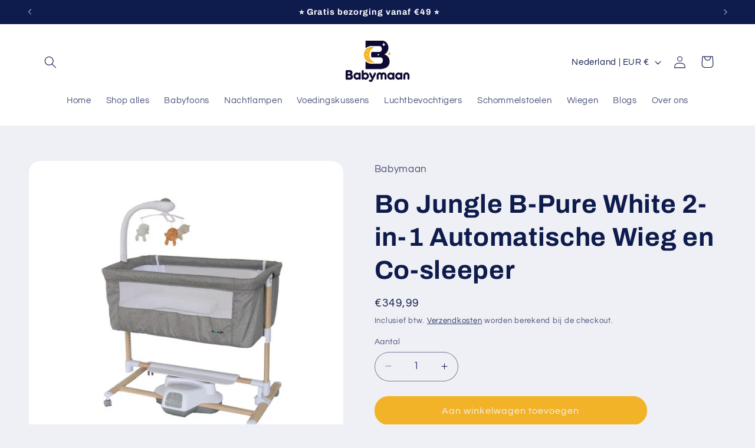

--- FILE ---
content_type: text/html; charset=utf-8
request_url: https://babymaan.nl/products/bo-jungle-b-pure-white-2-in-1-automatische-wieg-en-co-sleeper
body_size: 42534
content:
<!doctype html>
<html class="no-js" lang="nl">
  <head>
    <meta charset="utf-8">
    <meta http-equiv="X-UA-Compatible" content="IE=edge">
    <meta name="viewport" content="width=device-width,initial-scale=1">
    <meta name="theme-color" content="">
    <link rel="canonical" href="https://babymaan.nl/products/bo-jungle-b-pure-white-2-in-1-automatische-wieg-en-co-sleeper"><link rel="icon" type="image/png" href="//babymaan.nl/cdn/shop/files/31.png?crop=center&height=32&v=1704125485&width=32"><link rel="preconnect" href="https://fonts.shopifycdn.com" crossorigin><title>
      Bo Jungle B-Pure White 2-in-1 Automatische Wieg en Co-sleeper
 &ndash; Babymaan.nl</title>

    
      <meta name="description" content="B-Pure White Automatische Wieg: Een rustgevende plek voor jouw kleine! Ouders en baby verbonden tijdens een goede nachtrust. Laat je baby heerlijk wegdromen in de B-Pure White Automatische Wieg, een 2-in-1 wieg die niet alleen automatisch wiegt, maar ook als cosleeper kan worden gebruikt. Met zijn innovatieve functies ">
    

    

<meta property="og:site_name" content="Babymaan.nl">
<meta property="og:url" content="https://babymaan.nl/products/bo-jungle-b-pure-white-2-in-1-automatische-wieg-en-co-sleeper">
<meta property="og:title" content="Bo Jungle B-Pure White 2-in-1 Automatische Wieg en Co-sleeper">
<meta property="og:type" content="product">
<meta property="og:description" content="B-Pure White Automatische Wieg: Een rustgevende plek voor jouw kleine! Ouders en baby verbonden tijdens een goede nachtrust. Laat je baby heerlijk wegdromen in de B-Pure White Automatische Wieg, een 2-in-1 wieg die niet alleen automatisch wiegt, maar ook als cosleeper kan worden gebruikt. Met zijn innovatieve functies "><meta property="og:image" content="http://babymaan.nl/cdn/shop/files/1_b6467dea-6490-4d7c-9fb6-1a291590f1ca.png?v=1711850667">
  <meta property="og:image:secure_url" content="https://babymaan.nl/cdn/shop/files/1_b6467dea-6490-4d7c-9fb6-1a291590f1ca.png?v=1711850667">
  <meta property="og:image:width" content="800">
  <meta property="og:image:height" content="800"><meta property="og:price:amount" content="349,99">
  <meta property="og:price:currency" content="EUR"><meta name="twitter:card" content="summary_large_image">
<meta name="twitter:title" content="Bo Jungle B-Pure White 2-in-1 Automatische Wieg en Co-sleeper">
<meta name="twitter:description" content="B-Pure White Automatische Wieg: Een rustgevende plek voor jouw kleine! Ouders en baby verbonden tijdens een goede nachtrust. Laat je baby heerlijk wegdromen in de B-Pure White Automatische Wieg, een 2-in-1 wieg die niet alleen automatisch wiegt, maar ook als cosleeper kan worden gebruikt. Met zijn innovatieve functies ">


    <script src="//babymaan.nl/cdn/shop/t/3/assets/constants.js?v=58251544750838685771710994480" defer="defer"></script>
    <script src="//babymaan.nl/cdn/shop/t/3/assets/pubsub.js?v=158357773527763999511710994480" defer="defer"></script>
    <script src="//babymaan.nl/cdn/shop/t/3/assets/global.js?v=106116626045777747121710994480" defer="defer"></script><script src="//babymaan.nl/cdn/shop/t/3/assets/animations.js?v=88693664871331136111710994479" defer="defer"></script><script>window.performance && window.performance.mark && window.performance.mark('shopify.content_for_header.start');</script><meta name="google-site-verification" content="Qfu90B6f00dhtG2TSFANOuVHPq0HjoqJUS3wnq-Qe5g">
<meta id="shopify-digital-wallet" name="shopify-digital-wallet" content="/80106619214/digital_wallets/dialog">
<meta name="shopify-checkout-api-token" content="20d88a9f0e47ebadbeb6995ab3ec369d">
<link rel="alternate" type="application/json+oembed" href="https://babymaan.nl/products/bo-jungle-b-pure-white-2-in-1-automatische-wieg-en-co-sleeper.oembed">
<script async="async" src="/checkouts/internal/preloads.js?locale=nl-NL"></script>
<link rel="preconnect" href="https://shop.app" crossorigin="anonymous">
<script async="async" src="https://shop.app/checkouts/internal/preloads.js?locale=nl-NL&shop_id=80106619214" crossorigin="anonymous"></script>
<script id="apple-pay-shop-capabilities" type="application/json">{"shopId":80106619214,"countryCode":"NL","currencyCode":"EUR","merchantCapabilities":["supports3DS"],"merchantId":"gid:\/\/shopify\/Shop\/80106619214","merchantName":"Babymaan.nl","requiredBillingContactFields":["postalAddress","email"],"requiredShippingContactFields":["postalAddress","email"],"shippingType":"shipping","supportedNetworks":["visa","maestro","masterCard","amex"],"total":{"type":"pending","label":"Babymaan.nl","amount":"1.00"},"shopifyPaymentsEnabled":true,"supportsSubscriptions":true}</script>
<script id="shopify-features" type="application/json">{"accessToken":"20d88a9f0e47ebadbeb6995ab3ec369d","betas":["rich-media-storefront-analytics"],"domain":"babymaan.nl","predictiveSearch":true,"shopId":80106619214,"locale":"nl"}</script>
<script>var Shopify = Shopify || {};
Shopify.shop = "782936.myshopify.com";
Shopify.locale = "nl";
Shopify.currency = {"active":"EUR","rate":"1.0"};
Shopify.country = "NL";
Shopify.theme = {"name":"Bijgewerkte versie van Babymaan.nl","id":160232964430,"schema_name":"Refresh","schema_version":"13.0.1","theme_store_id":1567,"role":"main"};
Shopify.theme.handle = "null";
Shopify.theme.style = {"id":null,"handle":null};
Shopify.cdnHost = "babymaan.nl/cdn";
Shopify.routes = Shopify.routes || {};
Shopify.routes.root = "/";</script>
<script type="module">!function(o){(o.Shopify=o.Shopify||{}).modules=!0}(window);</script>
<script>!function(o){function n(){var o=[];function n(){o.push(Array.prototype.slice.apply(arguments))}return n.q=o,n}var t=o.Shopify=o.Shopify||{};t.loadFeatures=n(),t.autoloadFeatures=n()}(window);</script>
<script>
  window.ShopifyPay = window.ShopifyPay || {};
  window.ShopifyPay.apiHost = "shop.app\/pay";
  window.ShopifyPay.redirectState = null;
</script>
<script id="shop-js-analytics" type="application/json">{"pageType":"product"}</script>
<script defer="defer" async type="module" src="//babymaan.nl/cdn/shopifycloud/shop-js/modules/v2/client.init-shop-cart-sync_vOV-a8uK.nl.esm.js"></script>
<script defer="defer" async type="module" src="//babymaan.nl/cdn/shopifycloud/shop-js/modules/v2/chunk.common_CJhj07vB.esm.js"></script>
<script defer="defer" async type="module" src="//babymaan.nl/cdn/shopifycloud/shop-js/modules/v2/chunk.modal_CUgVXUZf.esm.js"></script>
<script type="module">
  await import("//babymaan.nl/cdn/shopifycloud/shop-js/modules/v2/client.init-shop-cart-sync_vOV-a8uK.nl.esm.js");
await import("//babymaan.nl/cdn/shopifycloud/shop-js/modules/v2/chunk.common_CJhj07vB.esm.js");
await import("//babymaan.nl/cdn/shopifycloud/shop-js/modules/v2/chunk.modal_CUgVXUZf.esm.js");

  window.Shopify.SignInWithShop?.initShopCartSync?.({"fedCMEnabled":true,"windoidEnabled":true});

</script>
<script>
  window.Shopify = window.Shopify || {};
  if (!window.Shopify.featureAssets) window.Shopify.featureAssets = {};
  window.Shopify.featureAssets['shop-js'] = {"shop-cart-sync":["modules/v2/client.shop-cart-sync_BXFoCcTc.nl.esm.js","modules/v2/chunk.common_CJhj07vB.esm.js","modules/v2/chunk.modal_CUgVXUZf.esm.js"],"init-fed-cm":["modules/v2/client.init-fed-cm_BrMTCua_.nl.esm.js","modules/v2/chunk.common_CJhj07vB.esm.js","modules/v2/chunk.modal_CUgVXUZf.esm.js"],"init-shop-email-lookup-coordinator":["modules/v2/client.init-shop-email-lookup-coordinator_BNYBSeU_.nl.esm.js","modules/v2/chunk.common_CJhj07vB.esm.js","modules/v2/chunk.modal_CUgVXUZf.esm.js"],"init-windoid":["modules/v2/client.init-windoid_CWCaoIdT.nl.esm.js","modules/v2/chunk.common_CJhj07vB.esm.js","modules/v2/chunk.modal_CUgVXUZf.esm.js"],"shop-button":["modules/v2/client.shop-button_DHPWWyFt.nl.esm.js","modules/v2/chunk.common_CJhj07vB.esm.js","modules/v2/chunk.modal_CUgVXUZf.esm.js"],"shop-cash-offers":["modules/v2/client.shop-cash-offers_DkrRGug0.nl.esm.js","modules/v2/chunk.common_CJhj07vB.esm.js","modules/v2/chunk.modal_CUgVXUZf.esm.js"],"shop-toast-manager":["modules/v2/client.shop-toast-manager_gEGA2pId.nl.esm.js","modules/v2/chunk.common_CJhj07vB.esm.js","modules/v2/chunk.modal_CUgVXUZf.esm.js"],"init-shop-cart-sync":["modules/v2/client.init-shop-cart-sync_vOV-a8uK.nl.esm.js","modules/v2/chunk.common_CJhj07vB.esm.js","modules/v2/chunk.modal_CUgVXUZf.esm.js"],"init-customer-accounts-sign-up":["modules/v2/client.init-customer-accounts-sign-up_DgkqQ-gA.nl.esm.js","modules/v2/client.shop-login-button_Cfex_xfE.nl.esm.js","modules/v2/chunk.common_CJhj07vB.esm.js","modules/v2/chunk.modal_CUgVXUZf.esm.js"],"pay-button":["modules/v2/client.pay-button_C5ffEwyD.nl.esm.js","modules/v2/chunk.common_CJhj07vB.esm.js","modules/v2/chunk.modal_CUgVXUZf.esm.js"],"init-customer-accounts":["modules/v2/client.init-customer-accounts_BXXDvmMv.nl.esm.js","modules/v2/client.shop-login-button_Cfex_xfE.nl.esm.js","modules/v2/chunk.common_CJhj07vB.esm.js","modules/v2/chunk.modal_CUgVXUZf.esm.js"],"avatar":["modules/v2/client.avatar_BTnouDA3.nl.esm.js"],"init-shop-for-new-customer-accounts":["modules/v2/client.init-shop-for-new-customer-accounts_BNCHBxRp.nl.esm.js","modules/v2/client.shop-login-button_Cfex_xfE.nl.esm.js","modules/v2/chunk.common_CJhj07vB.esm.js","modules/v2/chunk.modal_CUgVXUZf.esm.js"],"shop-follow-button":["modules/v2/client.shop-follow-button_BBFyycLo.nl.esm.js","modules/v2/chunk.common_CJhj07vB.esm.js","modules/v2/chunk.modal_CUgVXUZf.esm.js"],"checkout-modal":["modules/v2/client.checkout-modal_CAl1mkDZ.nl.esm.js","modules/v2/chunk.common_CJhj07vB.esm.js","modules/v2/chunk.modal_CUgVXUZf.esm.js"],"shop-login-button":["modules/v2/client.shop-login-button_Cfex_xfE.nl.esm.js","modules/v2/chunk.common_CJhj07vB.esm.js","modules/v2/chunk.modal_CUgVXUZf.esm.js"],"lead-capture":["modules/v2/client.lead-capture_Drczia_q.nl.esm.js","modules/v2/chunk.common_CJhj07vB.esm.js","modules/v2/chunk.modal_CUgVXUZf.esm.js"],"shop-login":["modules/v2/client.shop-login_WnrjWA38.nl.esm.js","modules/v2/chunk.common_CJhj07vB.esm.js","modules/v2/chunk.modal_CUgVXUZf.esm.js"],"payment-terms":["modules/v2/client.payment-terms_CJxlri54.nl.esm.js","modules/v2/chunk.common_CJhj07vB.esm.js","modules/v2/chunk.modal_CUgVXUZf.esm.js"]};
</script>
<script id="__st">var __st={"a":80106619214,"offset":3600,"reqid":"537b2043-81ff-45dc-9be1-841c69e5d836-1769824202","pageurl":"babymaan.nl\/products\/bo-jungle-b-pure-white-2-in-1-automatische-wieg-en-co-sleeper","u":"c09b52b27b95","p":"product","rtyp":"product","rid":8812358959438};</script>
<script>window.ShopifyPaypalV4VisibilityTracking = true;</script>
<script id="captcha-bootstrap">!function(){'use strict';const t='contact',e='account',n='new_comment',o=[[t,t],['blogs',n],['comments',n],[t,'customer']],c=[[e,'customer_login'],[e,'guest_login'],[e,'recover_customer_password'],[e,'create_customer']],r=t=>t.map((([t,e])=>`form[action*='/${t}']:not([data-nocaptcha='true']) input[name='form_type'][value='${e}']`)).join(','),a=t=>()=>t?[...document.querySelectorAll(t)].map((t=>t.form)):[];function s(){const t=[...o],e=r(t);return a(e)}const i='password',u='form_key',d=['recaptcha-v3-token','g-recaptcha-response','h-captcha-response',i],f=()=>{try{return window.sessionStorage}catch{return}},m='__shopify_v',_=t=>t.elements[u];function p(t,e,n=!1){try{const o=window.sessionStorage,c=JSON.parse(o.getItem(e)),{data:r}=function(t){const{data:e,action:n}=t;return t[m]||n?{data:e,action:n}:{data:t,action:n}}(c);for(const[e,n]of Object.entries(r))t.elements[e]&&(t.elements[e].value=n);n&&o.removeItem(e)}catch(o){console.error('form repopulation failed',{error:o})}}const l='form_type',E='cptcha';function T(t){t.dataset[E]=!0}const w=window,h=w.document,L='Shopify',v='ce_forms',y='captcha';let A=!1;((t,e)=>{const n=(g='f06e6c50-85a8-45c8-87d0-21a2b65856fe',I='https://cdn.shopify.com/shopifycloud/storefront-forms-hcaptcha/ce_storefront_forms_captcha_hcaptcha.v1.5.2.iife.js',D={infoText:'Beschermd door hCaptcha',privacyText:'Privacy',termsText:'Voorwaarden'},(t,e,n)=>{const o=w[L][v],c=o.bindForm;if(c)return c(t,g,e,D).then(n);var r;o.q.push([[t,g,e,D],n]),r=I,A||(h.body.append(Object.assign(h.createElement('script'),{id:'captcha-provider',async:!0,src:r})),A=!0)});var g,I,D;w[L]=w[L]||{},w[L][v]=w[L][v]||{},w[L][v].q=[],w[L][y]=w[L][y]||{},w[L][y].protect=function(t,e){n(t,void 0,e),T(t)},Object.freeze(w[L][y]),function(t,e,n,w,h,L){const[v,y,A,g]=function(t,e,n){const i=e?o:[],u=t?c:[],d=[...i,...u],f=r(d),m=r(i),_=r(d.filter((([t,e])=>n.includes(e))));return[a(f),a(m),a(_),s()]}(w,h,L),I=t=>{const e=t.target;return e instanceof HTMLFormElement?e:e&&e.form},D=t=>v().includes(t);t.addEventListener('submit',(t=>{const e=I(t);if(!e)return;const n=D(e)&&!e.dataset.hcaptchaBound&&!e.dataset.recaptchaBound,o=_(e),c=g().includes(e)&&(!o||!o.value);(n||c)&&t.preventDefault(),c&&!n&&(function(t){try{if(!f())return;!function(t){const e=f();if(!e)return;const n=_(t);if(!n)return;const o=n.value;o&&e.removeItem(o)}(t);const e=Array.from(Array(32),(()=>Math.random().toString(36)[2])).join('');!function(t,e){_(t)||t.append(Object.assign(document.createElement('input'),{type:'hidden',name:u})),t.elements[u].value=e}(t,e),function(t,e){const n=f();if(!n)return;const o=[...t.querySelectorAll(`input[type='${i}']`)].map((({name:t})=>t)),c=[...d,...o],r={};for(const[a,s]of new FormData(t).entries())c.includes(a)||(r[a]=s);n.setItem(e,JSON.stringify({[m]:1,action:t.action,data:r}))}(t,e)}catch(e){console.error('failed to persist form',e)}}(e),e.submit())}));const S=(t,e)=>{t&&!t.dataset[E]&&(n(t,e.some((e=>e===t))),T(t))};for(const o of['focusin','change'])t.addEventListener(o,(t=>{const e=I(t);D(e)&&S(e,y())}));const B=e.get('form_key'),M=e.get(l),P=B&&M;t.addEventListener('DOMContentLoaded',(()=>{const t=y();if(P)for(const e of t)e.elements[l].value===M&&p(e,B);[...new Set([...A(),...v().filter((t=>'true'===t.dataset.shopifyCaptcha))])].forEach((e=>S(e,t)))}))}(h,new URLSearchParams(w.location.search),n,t,e,['guest_login'])})(!0,!0)}();</script>
<script integrity="sha256-4kQ18oKyAcykRKYeNunJcIwy7WH5gtpwJnB7kiuLZ1E=" data-source-attribution="shopify.loadfeatures" defer="defer" src="//babymaan.nl/cdn/shopifycloud/storefront/assets/storefront/load_feature-a0a9edcb.js" crossorigin="anonymous"></script>
<script crossorigin="anonymous" defer="defer" src="//babymaan.nl/cdn/shopifycloud/storefront/assets/shopify_pay/storefront-65b4c6d7.js?v=20250812"></script>
<script data-source-attribution="shopify.dynamic_checkout.dynamic.init">var Shopify=Shopify||{};Shopify.PaymentButton=Shopify.PaymentButton||{isStorefrontPortableWallets:!0,init:function(){window.Shopify.PaymentButton.init=function(){};var t=document.createElement("script");t.src="https://babymaan.nl/cdn/shopifycloud/portable-wallets/latest/portable-wallets.nl.js",t.type="module",document.head.appendChild(t)}};
</script>
<script data-source-attribution="shopify.dynamic_checkout.buyer_consent">
  function portableWalletsHideBuyerConsent(e){var t=document.getElementById("shopify-buyer-consent"),n=document.getElementById("shopify-subscription-policy-button");t&&n&&(t.classList.add("hidden"),t.setAttribute("aria-hidden","true"),n.removeEventListener("click",e))}function portableWalletsShowBuyerConsent(e){var t=document.getElementById("shopify-buyer-consent"),n=document.getElementById("shopify-subscription-policy-button");t&&n&&(t.classList.remove("hidden"),t.removeAttribute("aria-hidden"),n.addEventListener("click",e))}window.Shopify?.PaymentButton&&(window.Shopify.PaymentButton.hideBuyerConsent=portableWalletsHideBuyerConsent,window.Shopify.PaymentButton.showBuyerConsent=portableWalletsShowBuyerConsent);
</script>
<script data-source-attribution="shopify.dynamic_checkout.cart.bootstrap">document.addEventListener("DOMContentLoaded",(function(){function t(){return document.querySelector("shopify-accelerated-checkout-cart, shopify-accelerated-checkout")}if(t())Shopify.PaymentButton.init();else{new MutationObserver((function(e,n){t()&&(Shopify.PaymentButton.init(),n.disconnect())})).observe(document.body,{childList:!0,subtree:!0})}}));
</script>
<link id="shopify-accelerated-checkout-styles" rel="stylesheet" media="screen" href="https://babymaan.nl/cdn/shopifycloud/portable-wallets/latest/accelerated-checkout-backwards-compat.css" crossorigin="anonymous">
<style id="shopify-accelerated-checkout-cart">
        #shopify-buyer-consent {
  margin-top: 1em;
  display: inline-block;
  width: 100%;
}

#shopify-buyer-consent.hidden {
  display: none;
}

#shopify-subscription-policy-button {
  background: none;
  border: none;
  padding: 0;
  text-decoration: underline;
  font-size: inherit;
  cursor: pointer;
}

#shopify-subscription-policy-button::before {
  box-shadow: none;
}

      </style>
<script id="sections-script" data-sections="header" defer="defer" src="//babymaan.nl/cdn/shop/t/3/compiled_assets/scripts.js?v=176"></script>
<script>window.performance && window.performance.mark && window.performance.mark('shopify.content_for_header.end');</script>


    <style data-shopify>
      @font-face {
  font-family: Questrial;
  font-weight: 400;
  font-style: normal;
  font-display: swap;
  src: url("//babymaan.nl/cdn/fonts/questrial/questrial_n4.66abac5d8209a647b4bf8089b0451928ef144c07.woff2") format("woff2"),
       url("//babymaan.nl/cdn/fonts/questrial/questrial_n4.e86c53e77682db9bf4b0ee2dd71f214dc16adda4.woff") format("woff");
}

      
      
      
      @font-face {
  font-family: Archivo;
  font-weight: 700;
  font-style: normal;
  font-display: swap;
  src: url("//babymaan.nl/cdn/fonts/archivo/archivo_n7.651b020b3543640c100112be6f1c1b8e816c7f13.woff2") format("woff2"),
       url("//babymaan.nl/cdn/fonts/archivo/archivo_n7.7e9106d320e6594976a7dcb57957f3e712e83c96.woff") format("woff");
}


      
        :root,
        .color-background-1 {
          --color-background: 239,240,245;
        
          --gradient-background: #eff0f5;
        

        

        --color-foreground: 14,27,77;
        --color-background-contrast: 161,166,196;
        --color-shadow: 14,27,77;
        --color-button: 242,179,41;
        --color-button-text: 239,240,245;
        --color-secondary-button: 239,240,245;
        --color-secondary-button-text: 14,27,77;
        --color-link: 14,27,77;
        --color-badge-foreground: 14,27,77;
        --color-badge-background: 239,240,245;
        --color-badge-border: 14,27,77;
        --payment-terms-background-color: rgb(239 240 245);
      }
      
        
        .color-background-2 {
          --color-background: 255,255,255;
        
          --gradient-background: #ffffff;
        

        

        --color-foreground: 14,27,77;
        --color-background-contrast: 191,191,191;
        --color-shadow: 14,27,77;
        --color-button: 242,179,41;
        --color-button-text: 255,255,255;
        --color-secondary-button: 255,255,255;
        --color-secondary-button-text: 14,27,77;
        --color-link: 14,27,77;
        --color-badge-foreground: 14,27,77;
        --color-badge-background: 255,255,255;
        --color-badge-border: 14,27,77;
        --payment-terms-background-color: rgb(255 255 255);
      }
      
        
        .color-inverse {
          --color-background: 14,27,77;
        
          --gradient-background: #0e1b4d;
        

        

        --color-foreground: 255,255,255;
        --color-background-contrast: 18,35,99;
        --color-shadow: 14,27,77;
        --color-button: 255,255,255;
        --color-button-text: 242,179,41;
        --color-secondary-button: 14,27,77;
        --color-secondary-button-text: 255,255,255;
        --color-link: 255,255,255;
        --color-badge-foreground: 255,255,255;
        --color-badge-background: 14,27,77;
        --color-badge-border: 255,255,255;
        --payment-terms-background-color: rgb(14 27 77);
      }
      
        
        .color-accent-1 {
          --color-background: 71,112,219;
        
          --gradient-background: #4770db;
        

        

        --color-foreground: 255,255,255;
        --color-background-contrast: 27,57,136;
        --color-shadow: 14,27,77;
        --color-button: 255,255,255;
        --color-button-text: 71,112,219;
        --color-secondary-button: 71,112,219;
        --color-secondary-button-text: 255,255,255;
        --color-link: 255,255,255;
        --color-badge-foreground: 255,255,255;
        --color-badge-background: 71,112,219;
        --color-badge-border: 255,255,255;
        --payment-terms-background-color: rgb(71 112 219);
      }
      
        
        .color-accent-2 {
          --color-background: 227,36,2;
        
          --gradient-background: #e32402;
        

        

        --color-foreground: 255,255,255;
        --color-background-contrast: 101,16,1;
        --color-shadow: 14,27,77;
        --color-button: 255,255,255;
        --color-button-text: 227,36,2;
        --color-secondary-button: 227,36,2;
        --color-secondary-button-text: 255,255,255;
        --color-link: 255,255,255;
        --color-badge-foreground: 255,255,255;
        --color-badge-background: 227,36,2;
        --color-badge-border: 255,255,255;
        --payment-terms-background-color: rgb(227 36 2);
      }
      
        
        .color-scheme-41783be8-3e37-4132-9922-a0bcf04c6a4e {
          --color-background: 239,240,245;
        
          --gradient-background: #eff0f5;
        

        

        --color-foreground: 17,17,38;
        --color-background-contrast: 161,166,196;
        --color-shadow: 14,27,77;
        --color-button: 242,179,41;
        --color-button-text: 239,240,245;
        --color-secondary-button: 239,240,245;
        --color-secondary-button-text: 14,27,77;
        --color-link: 14,27,77;
        --color-badge-foreground: 17,17,38;
        --color-badge-background: 239,240,245;
        --color-badge-border: 17,17,38;
        --payment-terms-background-color: rgb(239 240 245);
      }
      

      body, .color-background-1, .color-background-2, .color-inverse, .color-accent-1, .color-accent-2, .color-scheme-41783be8-3e37-4132-9922-a0bcf04c6a4e {
        color: rgba(var(--color-foreground), 0.75);
        background-color: rgb(var(--color-background));
      }

      :root {
        --font-body-family: Questrial, sans-serif;
        --font-body-style: normal;
        --font-body-weight: 400;
        --font-body-weight-bold: 700;

        --font-heading-family: Archivo, sans-serif;
        --font-heading-style: normal;
        --font-heading-weight: 700;

        --font-body-scale: 1.05;
        --font-heading-scale: 1.0476190476190477;

        --media-padding: px;
        --media-border-opacity: 0.1;
        --media-border-width: 0px;
        --media-radius: 20px;
        --media-shadow-opacity: 0.0;
        --media-shadow-horizontal-offset: 0px;
        --media-shadow-vertical-offset: 4px;
        --media-shadow-blur-radius: 5px;
        --media-shadow-visible: 0;

        --page-width: 120rem;
        --page-width-margin: 0rem;

        --product-card-image-padding: 1.6rem;
        --product-card-corner-radius: 1.8rem;
        --product-card-text-alignment: left;
        --product-card-border-width: 0.1rem;
        --product-card-border-opacity: 1.0;
        --product-card-shadow-opacity: 0.0;
        --product-card-shadow-visible: 0;
        --product-card-shadow-horizontal-offset: 0.0rem;
        --product-card-shadow-vertical-offset: 0.4rem;
        --product-card-shadow-blur-radius: 0.5rem;

        --collection-card-image-padding: 1.6rem;
        --collection-card-corner-radius: 1.8rem;
        --collection-card-text-alignment: left;
        --collection-card-border-width: 0.1rem;
        --collection-card-border-opacity: 1.0;
        --collection-card-shadow-opacity: 0.0;
        --collection-card-shadow-visible: 0;
        --collection-card-shadow-horizontal-offset: 0.0rem;
        --collection-card-shadow-vertical-offset: 0.4rem;
        --collection-card-shadow-blur-radius: 0.5rem;

        --blog-card-image-padding: 1.6rem;
        --blog-card-corner-radius: 1.8rem;
        --blog-card-text-alignment: left;
        --blog-card-border-width: 0.1rem;
        --blog-card-border-opacity: 1.0;
        --blog-card-shadow-opacity: 0.0;
        --blog-card-shadow-visible: 0;
        --blog-card-shadow-horizontal-offset: 0.0rem;
        --blog-card-shadow-vertical-offset: 0.4rem;
        --blog-card-shadow-blur-radius: 0.5rem;

        --badge-corner-radius: 0.0rem;

        --popup-border-width: 1px;
        --popup-border-opacity: 0.1;
        --popup-corner-radius: 18px;
        --popup-shadow-opacity: 0.0;
        --popup-shadow-horizontal-offset: 0px;
        --popup-shadow-vertical-offset: 4px;
        --popup-shadow-blur-radius: 5px;

        --drawer-border-width: 0px;
        --drawer-border-opacity: 0.1;
        --drawer-shadow-opacity: 0.0;
        --drawer-shadow-horizontal-offset: 0px;
        --drawer-shadow-vertical-offset: 4px;
        --drawer-shadow-blur-radius: 5px;

        --spacing-sections-desktop: 0px;
        --spacing-sections-mobile: 0px;

        --grid-desktop-vertical-spacing: 28px;
        --grid-desktop-horizontal-spacing: 28px;
        --grid-mobile-vertical-spacing: 14px;
        --grid-mobile-horizontal-spacing: 14px;

        --text-boxes-border-opacity: 0.1;
        --text-boxes-border-width: 0px;
        --text-boxes-radius: 20px;
        --text-boxes-shadow-opacity: 0.0;
        --text-boxes-shadow-visible: 0;
        --text-boxes-shadow-horizontal-offset: 0px;
        --text-boxes-shadow-vertical-offset: 4px;
        --text-boxes-shadow-blur-radius: 5px;

        --buttons-radius: 40px;
        --buttons-radius-outset: 41px;
        --buttons-border-width: 1px;
        --buttons-border-opacity: 1.0;
        --buttons-shadow-opacity: 0.0;
        --buttons-shadow-visible: 0;
        --buttons-shadow-horizontal-offset: 0px;
        --buttons-shadow-vertical-offset: 4px;
        --buttons-shadow-blur-radius: 5px;
        --buttons-border-offset: 0.3px;

        --inputs-radius: 26px;
        --inputs-border-width: 1px;
        --inputs-border-opacity: 0.55;
        --inputs-shadow-opacity: 0.0;
        --inputs-shadow-horizontal-offset: 0px;
        --inputs-margin-offset: 0px;
        --inputs-shadow-vertical-offset: 4px;
        --inputs-shadow-blur-radius: 5px;
        --inputs-radius-outset: 27px;

        --variant-pills-radius: 40px;
        --variant-pills-border-width: 1px;
        --variant-pills-border-opacity: 0.55;
        --variant-pills-shadow-opacity: 0.0;
        --variant-pills-shadow-horizontal-offset: 0px;
        --variant-pills-shadow-vertical-offset: 4px;
        --variant-pills-shadow-blur-radius: 5px;
      }

      *,
      *::before,
      *::after {
        box-sizing: inherit;
      }

      html {
        box-sizing: border-box;
        font-size: calc(var(--font-body-scale) * 62.5%);
        height: 100%;
      }

      body {
        display: grid;
        grid-template-rows: auto auto 1fr auto;
        grid-template-columns: 100%;
        min-height: 100%;
        margin: 0;
        font-size: 1.5rem;
        letter-spacing: 0.06rem;
        line-height: calc(1 + 0.8 / var(--font-body-scale));
        font-family: var(--font-body-family);
        font-style: var(--font-body-style);
        font-weight: var(--font-body-weight);
      }

      @media screen and (min-width: 750px) {
        body {
          font-size: 1.6rem;
        }
      }
    </style>

    <link href="//babymaan.nl/cdn/shop/t/3/assets/base.css?v=25513028573540360251710994479" rel="stylesheet" type="text/css" media="all" />
<link rel="preload" as="font" href="//babymaan.nl/cdn/fonts/questrial/questrial_n4.66abac5d8209a647b4bf8089b0451928ef144c07.woff2" type="font/woff2" crossorigin><link rel="preload" as="font" href="//babymaan.nl/cdn/fonts/archivo/archivo_n7.651b020b3543640c100112be6f1c1b8e816c7f13.woff2" type="font/woff2" crossorigin><link href="//babymaan.nl/cdn/shop/t/3/assets/component-localization-form.css?v=124545717069420038221710994480" rel="stylesheet" type="text/css" media="all" />
      <script src="//babymaan.nl/cdn/shop/t/3/assets/localization-form.js?v=169565320306168926741710994480" defer="defer"></script><link
        rel="stylesheet"
        href="//babymaan.nl/cdn/shop/t/3/assets/component-predictive-search.css?v=118923337488134913561710994480"
        media="print"
        onload="this.media='all'"
      ><script>
      document.documentElement.className = document.documentElement.className.replace('no-js', 'js');
      if (Shopify.designMode) {
        document.documentElement.classList.add('shopify-design-mode');
      }
    </script>
  <link href="https://monorail-edge.shopifysvc.com" rel="dns-prefetch">
<script>(function(){if ("sendBeacon" in navigator && "performance" in window) {try {var session_token_from_headers = performance.getEntriesByType('navigation')[0].serverTiming.find(x => x.name == '_s').description;} catch {var session_token_from_headers = undefined;}var session_cookie_matches = document.cookie.match(/_shopify_s=([^;]*)/);var session_token_from_cookie = session_cookie_matches && session_cookie_matches.length === 2 ? session_cookie_matches[1] : "";var session_token = session_token_from_headers || session_token_from_cookie || "";function handle_abandonment_event(e) {var entries = performance.getEntries().filter(function(entry) {return /monorail-edge.shopifysvc.com/.test(entry.name);});if (!window.abandonment_tracked && entries.length === 0) {window.abandonment_tracked = true;var currentMs = Date.now();var navigation_start = performance.timing.navigationStart;var payload = {shop_id: 80106619214,url: window.location.href,navigation_start,duration: currentMs - navigation_start,session_token,page_type: "product"};window.navigator.sendBeacon("https://monorail-edge.shopifysvc.com/v1/produce", JSON.stringify({schema_id: "online_store_buyer_site_abandonment/1.1",payload: payload,metadata: {event_created_at_ms: currentMs,event_sent_at_ms: currentMs}}));}}window.addEventListener('pagehide', handle_abandonment_event);}}());</script>
<script id="web-pixels-manager-setup">(function e(e,d,r,n,o){if(void 0===o&&(o={}),!Boolean(null===(a=null===(i=window.Shopify)||void 0===i?void 0:i.analytics)||void 0===a?void 0:a.replayQueue)){var i,a;window.Shopify=window.Shopify||{};var t=window.Shopify;t.analytics=t.analytics||{};var s=t.analytics;s.replayQueue=[],s.publish=function(e,d,r){return s.replayQueue.push([e,d,r]),!0};try{self.performance.mark("wpm:start")}catch(e){}var l=function(){var e={modern:/Edge?\/(1{2}[4-9]|1[2-9]\d|[2-9]\d{2}|\d{4,})\.\d+(\.\d+|)|Firefox\/(1{2}[4-9]|1[2-9]\d|[2-9]\d{2}|\d{4,})\.\d+(\.\d+|)|Chrom(ium|e)\/(9{2}|\d{3,})\.\d+(\.\d+|)|(Maci|X1{2}).+ Version\/(15\.\d+|(1[6-9]|[2-9]\d|\d{3,})\.\d+)([,.]\d+|)( \(\w+\)|)( Mobile\/\w+|) Safari\/|Chrome.+OPR\/(9{2}|\d{3,})\.\d+\.\d+|(CPU[ +]OS|iPhone[ +]OS|CPU[ +]iPhone|CPU IPhone OS|CPU iPad OS)[ +]+(15[._]\d+|(1[6-9]|[2-9]\d|\d{3,})[._]\d+)([._]\d+|)|Android:?[ /-](13[3-9]|1[4-9]\d|[2-9]\d{2}|\d{4,})(\.\d+|)(\.\d+|)|Android.+Firefox\/(13[5-9]|1[4-9]\d|[2-9]\d{2}|\d{4,})\.\d+(\.\d+|)|Android.+Chrom(ium|e)\/(13[3-9]|1[4-9]\d|[2-9]\d{2}|\d{4,})\.\d+(\.\d+|)|SamsungBrowser\/([2-9]\d|\d{3,})\.\d+/,legacy:/Edge?\/(1[6-9]|[2-9]\d|\d{3,})\.\d+(\.\d+|)|Firefox\/(5[4-9]|[6-9]\d|\d{3,})\.\d+(\.\d+|)|Chrom(ium|e)\/(5[1-9]|[6-9]\d|\d{3,})\.\d+(\.\d+|)([\d.]+$|.*Safari\/(?![\d.]+ Edge\/[\d.]+$))|(Maci|X1{2}).+ Version\/(10\.\d+|(1[1-9]|[2-9]\d|\d{3,})\.\d+)([,.]\d+|)( \(\w+\)|)( Mobile\/\w+|) Safari\/|Chrome.+OPR\/(3[89]|[4-9]\d|\d{3,})\.\d+\.\d+|(CPU[ +]OS|iPhone[ +]OS|CPU[ +]iPhone|CPU IPhone OS|CPU iPad OS)[ +]+(10[._]\d+|(1[1-9]|[2-9]\d|\d{3,})[._]\d+)([._]\d+|)|Android:?[ /-](13[3-9]|1[4-9]\d|[2-9]\d{2}|\d{4,})(\.\d+|)(\.\d+|)|Mobile Safari.+OPR\/([89]\d|\d{3,})\.\d+\.\d+|Android.+Firefox\/(13[5-9]|1[4-9]\d|[2-9]\d{2}|\d{4,})\.\d+(\.\d+|)|Android.+Chrom(ium|e)\/(13[3-9]|1[4-9]\d|[2-9]\d{2}|\d{4,})\.\d+(\.\d+|)|Android.+(UC? ?Browser|UCWEB|U3)[ /]?(15\.([5-9]|\d{2,})|(1[6-9]|[2-9]\d|\d{3,})\.\d+)\.\d+|SamsungBrowser\/(5\.\d+|([6-9]|\d{2,})\.\d+)|Android.+MQ{2}Browser\/(14(\.(9|\d{2,})|)|(1[5-9]|[2-9]\d|\d{3,})(\.\d+|))(\.\d+|)|K[Aa][Ii]OS\/(3\.\d+|([4-9]|\d{2,})\.\d+)(\.\d+|)/},d=e.modern,r=e.legacy,n=navigator.userAgent;return n.match(d)?"modern":n.match(r)?"legacy":"unknown"}(),u="modern"===l?"modern":"legacy",c=(null!=n?n:{modern:"",legacy:""})[u],f=function(e){return[e.baseUrl,"/wpm","/b",e.hashVersion,"modern"===e.buildTarget?"m":"l",".js"].join("")}({baseUrl:d,hashVersion:r,buildTarget:u}),m=function(e){var d=e.version,r=e.bundleTarget,n=e.surface,o=e.pageUrl,i=e.monorailEndpoint;return{emit:function(e){var a=e.status,t=e.errorMsg,s=(new Date).getTime(),l=JSON.stringify({metadata:{event_sent_at_ms:s},events:[{schema_id:"web_pixels_manager_load/3.1",payload:{version:d,bundle_target:r,page_url:o,status:a,surface:n,error_msg:t},metadata:{event_created_at_ms:s}}]});if(!i)return console&&console.warn&&console.warn("[Web Pixels Manager] No Monorail endpoint provided, skipping logging."),!1;try{return self.navigator.sendBeacon.bind(self.navigator)(i,l)}catch(e){}var u=new XMLHttpRequest;try{return u.open("POST",i,!0),u.setRequestHeader("Content-Type","text/plain"),u.send(l),!0}catch(e){return console&&console.warn&&console.warn("[Web Pixels Manager] Got an unhandled error while logging to Monorail."),!1}}}}({version:r,bundleTarget:l,surface:e.surface,pageUrl:self.location.href,monorailEndpoint:e.monorailEndpoint});try{o.browserTarget=l,function(e){var d=e.src,r=e.async,n=void 0===r||r,o=e.onload,i=e.onerror,a=e.sri,t=e.scriptDataAttributes,s=void 0===t?{}:t,l=document.createElement("script"),u=document.querySelector("head"),c=document.querySelector("body");if(l.async=n,l.src=d,a&&(l.integrity=a,l.crossOrigin="anonymous"),s)for(var f in s)if(Object.prototype.hasOwnProperty.call(s,f))try{l.dataset[f]=s[f]}catch(e){}if(o&&l.addEventListener("load",o),i&&l.addEventListener("error",i),u)u.appendChild(l);else{if(!c)throw new Error("Did not find a head or body element to append the script");c.appendChild(l)}}({src:f,async:!0,onload:function(){if(!function(){var e,d;return Boolean(null===(d=null===(e=window.Shopify)||void 0===e?void 0:e.analytics)||void 0===d?void 0:d.initialized)}()){var d=window.webPixelsManager.init(e)||void 0;if(d){var r=window.Shopify.analytics;r.replayQueue.forEach((function(e){var r=e[0],n=e[1],o=e[2];d.publishCustomEvent(r,n,o)})),r.replayQueue=[],r.publish=d.publishCustomEvent,r.visitor=d.visitor,r.initialized=!0}}},onerror:function(){return m.emit({status:"failed",errorMsg:"".concat(f," has failed to load")})},sri:function(e){var d=/^sha384-[A-Za-z0-9+/=]+$/;return"string"==typeof e&&d.test(e)}(c)?c:"",scriptDataAttributes:o}),m.emit({status:"loading"})}catch(e){m.emit({status:"failed",errorMsg:(null==e?void 0:e.message)||"Unknown error"})}}})({shopId: 80106619214,storefrontBaseUrl: "https://babymaan.nl",extensionsBaseUrl: "https://extensions.shopifycdn.com/cdn/shopifycloud/web-pixels-manager",monorailEndpoint: "https://monorail-edge.shopifysvc.com/unstable/produce_batch",surface: "storefront-renderer",enabledBetaFlags: ["2dca8a86"],webPixelsConfigList: [{"id":"1651474766","configuration":"{\"pixelCode\":\"CUF6M8RC77UAKDUE5QJG\"}","eventPayloadVersion":"v1","runtimeContext":"STRICT","scriptVersion":"22e92c2ad45662f435e4801458fb78cc","type":"APP","apiClientId":4383523,"privacyPurposes":["ANALYTICS","MARKETING","SALE_OF_DATA"],"dataSharingAdjustments":{"protectedCustomerApprovalScopes":["read_customer_address","read_customer_email","read_customer_name","read_customer_personal_data","read_customer_phone"]}},{"id":"1032913230","configuration":"{\"config\":\"{\\\"pixel_id\\\":\\\"G-KPHYBZ5VV6\\\",\\\"target_country\\\":\\\"NL\\\",\\\"gtag_events\\\":[{\\\"type\\\":\\\"begin_checkout\\\",\\\"action_label\\\":\\\"G-KPHYBZ5VV6\\\"},{\\\"type\\\":\\\"search\\\",\\\"action_label\\\":\\\"G-KPHYBZ5VV6\\\"},{\\\"type\\\":\\\"view_item\\\",\\\"action_label\\\":[\\\"G-KPHYBZ5VV6\\\",\\\"MC-D5EX39588L\\\"]},{\\\"type\\\":\\\"purchase\\\",\\\"action_label\\\":[\\\"G-KPHYBZ5VV6\\\",\\\"MC-D5EX39588L\\\"]},{\\\"type\\\":\\\"page_view\\\",\\\"action_label\\\":[\\\"G-KPHYBZ5VV6\\\",\\\"MC-D5EX39588L\\\"]},{\\\"type\\\":\\\"add_payment_info\\\",\\\"action_label\\\":\\\"G-KPHYBZ5VV6\\\"},{\\\"type\\\":\\\"add_to_cart\\\",\\\"action_label\\\":\\\"G-KPHYBZ5VV6\\\"}],\\\"enable_monitoring_mode\\\":false}\"}","eventPayloadVersion":"v1","runtimeContext":"OPEN","scriptVersion":"b2a88bafab3e21179ed38636efcd8a93","type":"APP","apiClientId":1780363,"privacyPurposes":[],"dataSharingAdjustments":{"protectedCustomerApprovalScopes":["read_customer_address","read_customer_email","read_customer_name","read_customer_personal_data","read_customer_phone"]}},{"id":"230687054","configuration":"{\"primaryMarket\":\"eyJjYW1wYWlnbklkIjoxOTI4NywibWF0Y2hpbmdEb21haW4iOiJnbHA4Lm5ldCJ9\",\"markets\":\"W10=\"}","eventPayloadVersion":"v1","runtimeContext":"STRICT","scriptVersion":"9d03287b247fd241934a28e75f89d574","type":"APP","apiClientId":5314157,"privacyPurposes":["SALE_OF_DATA"],"dataSharingAdjustments":{"protectedCustomerApprovalScopes":["read_customer_personal_data"]}},{"id":"shopify-app-pixel","configuration":"{}","eventPayloadVersion":"v1","runtimeContext":"STRICT","scriptVersion":"0450","apiClientId":"shopify-pixel","type":"APP","privacyPurposes":["ANALYTICS","MARKETING"]},{"id":"shopify-custom-pixel","eventPayloadVersion":"v1","runtimeContext":"LAX","scriptVersion":"0450","apiClientId":"shopify-pixel","type":"CUSTOM","privacyPurposes":["ANALYTICS","MARKETING"]}],isMerchantRequest: false,initData: {"shop":{"name":"Babymaan.nl","paymentSettings":{"currencyCode":"EUR"},"myshopifyDomain":"782936.myshopify.com","countryCode":"NL","storefrontUrl":"https:\/\/babymaan.nl"},"customer":null,"cart":null,"checkout":null,"productVariants":[{"price":{"amount":349.99,"currencyCode":"EUR"},"product":{"title":"Bo Jungle B-Pure White 2-in-1 Automatische Wieg en Co-sleeper","vendor":"Babymaan","id":"8812358959438","untranslatedTitle":"Bo Jungle B-Pure White 2-in-1 Automatische Wieg en Co-sleeper","url":"\/products\/bo-jungle-b-pure-white-2-in-1-automatische-wieg-en-co-sleeper","type":"Slaap wieg"},"id":"47873578631502","image":{"src":"\/\/babymaan.nl\/cdn\/shop\/files\/1_b6467dea-6490-4d7c-9fb6-1a291590f1ca.png?v=1711850667"},"sku":"","title":"Default Title","untranslatedTitle":"Default Title"}],"purchasingCompany":null},},"https://babymaan.nl/cdn","1d2a099fw23dfb22ep557258f5m7a2edbae",{"modern":"","legacy":""},{"shopId":"80106619214","storefrontBaseUrl":"https:\/\/babymaan.nl","extensionBaseUrl":"https:\/\/extensions.shopifycdn.com\/cdn\/shopifycloud\/web-pixels-manager","surface":"storefront-renderer","enabledBetaFlags":"[\"2dca8a86\"]","isMerchantRequest":"false","hashVersion":"1d2a099fw23dfb22ep557258f5m7a2edbae","publish":"custom","events":"[[\"page_viewed\",{}],[\"product_viewed\",{\"productVariant\":{\"price\":{\"amount\":349.99,\"currencyCode\":\"EUR\"},\"product\":{\"title\":\"Bo Jungle B-Pure White 2-in-1 Automatische Wieg en Co-sleeper\",\"vendor\":\"Babymaan\",\"id\":\"8812358959438\",\"untranslatedTitle\":\"Bo Jungle B-Pure White 2-in-1 Automatische Wieg en Co-sleeper\",\"url\":\"\/products\/bo-jungle-b-pure-white-2-in-1-automatische-wieg-en-co-sleeper\",\"type\":\"Slaap wieg\"},\"id\":\"47873578631502\",\"image\":{\"src\":\"\/\/babymaan.nl\/cdn\/shop\/files\/1_b6467dea-6490-4d7c-9fb6-1a291590f1ca.png?v=1711850667\"},\"sku\":\"\",\"title\":\"Default Title\",\"untranslatedTitle\":\"Default Title\"}}]]"});</script><script>
  window.ShopifyAnalytics = window.ShopifyAnalytics || {};
  window.ShopifyAnalytics.meta = window.ShopifyAnalytics.meta || {};
  window.ShopifyAnalytics.meta.currency = 'EUR';
  var meta = {"product":{"id":8812358959438,"gid":"gid:\/\/shopify\/Product\/8812358959438","vendor":"Babymaan","type":"Slaap wieg","handle":"bo-jungle-b-pure-white-2-in-1-automatische-wieg-en-co-sleeper","variants":[{"id":47873578631502,"price":34999,"name":"Bo Jungle B-Pure White 2-in-1 Automatische Wieg en Co-sleeper","public_title":null,"sku":""}],"remote":false},"page":{"pageType":"product","resourceType":"product","resourceId":8812358959438,"requestId":"537b2043-81ff-45dc-9be1-841c69e5d836-1769824202"}};
  for (var attr in meta) {
    window.ShopifyAnalytics.meta[attr] = meta[attr];
  }
</script>
<script class="analytics">
  (function () {
    var customDocumentWrite = function(content) {
      var jquery = null;

      if (window.jQuery) {
        jquery = window.jQuery;
      } else if (window.Checkout && window.Checkout.$) {
        jquery = window.Checkout.$;
      }

      if (jquery) {
        jquery('body').append(content);
      }
    };

    var hasLoggedConversion = function(token) {
      if (token) {
        return document.cookie.indexOf('loggedConversion=' + token) !== -1;
      }
      return false;
    }

    var setCookieIfConversion = function(token) {
      if (token) {
        var twoMonthsFromNow = new Date(Date.now());
        twoMonthsFromNow.setMonth(twoMonthsFromNow.getMonth() + 2);

        document.cookie = 'loggedConversion=' + token + '; expires=' + twoMonthsFromNow;
      }
    }

    var trekkie = window.ShopifyAnalytics.lib = window.trekkie = window.trekkie || [];
    if (trekkie.integrations) {
      return;
    }
    trekkie.methods = [
      'identify',
      'page',
      'ready',
      'track',
      'trackForm',
      'trackLink'
    ];
    trekkie.factory = function(method) {
      return function() {
        var args = Array.prototype.slice.call(arguments);
        args.unshift(method);
        trekkie.push(args);
        return trekkie;
      };
    };
    for (var i = 0; i < trekkie.methods.length; i++) {
      var key = trekkie.methods[i];
      trekkie[key] = trekkie.factory(key);
    }
    trekkie.load = function(config) {
      trekkie.config = config || {};
      trekkie.config.initialDocumentCookie = document.cookie;
      var first = document.getElementsByTagName('script')[0];
      var script = document.createElement('script');
      script.type = 'text/javascript';
      script.onerror = function(e) {
        var scriptFallback = document.createElement('script');
        scriptFallback.type = 'text/javascript';
        scriptFallback.onerror = function(error) {
                var Monorail = {
      produce: function produce(monorailDomain, schemaId, payload) {
        var currentMs = new Date().getTime();
        var event = {
          schema_id: schemaId,
          payload: payload,
          metadata: {
            event_created_at_ms: currentMs,
            event_sent_at_ms: currentMs
          }
        };
        return Monorail.sendRequest("https://" + monorailDomain + "/v1/produce", JSON.stringify(event));
      },
      sendRequest: function sendRequest(endpointUrl, payload) {
        // Try the sendBeacon API
        if (window && window.navigator && typeof window.navigator.sendBeacon === 'function' && typeof window.Blob === 'function' && !Monorail.isIos12()) {
          var blobData = new window.Blob([payload], {
            type: 'text/plain'
          });

          if (window.navigator.sendBeacon(endpointUrl, blobData)) {
            return true;
          } // sendBeacon was not successful

        } // XHR beacon

        var xhr = new XMLHttpRequest();

        try {
          xhr.open('POST', endpointUrl);
          xhr.setRequestHeader('Content-Type', 'text/plain');
          xhr.send(payload);
        } catch (e) {
          console.log(e);
        }

        return false;
      },
      isIos12: function isIos12() {
        return window.navigator.userAgent.lastIndexOf('iPhone; CPU iPhone OS 12_') !== -1 || window.navigator.userAgent.lastIndexOf('iPad; CPU OS 12_') !== -1;
      }
    };
    Monorail.produce('monorail-edge.shopifysvc.com',
      'trekkie_storefront_load_errors/1.1',
      {shop_id: 80106619214,
      theme_id: 160232964430,
      app_name: "storefront",
      context_url: window.location.href,
      source_url: "//babymaan.nl/cdn/s/trekkie.storefront.c59ea00e0474b293ae6629561379568a2d7c4bba.min.js"});

        };
        scriptFallback.async = true;
        scriptFallback.src = '//babymaan.nl/cdn/s/trekkie.storefront.c59ea00e0474b293ae6629561379568a2d7c4bba.min.js';
        first.parentNode.insertBefore(scriptFallback, first);
      };
      script.async = true;
      script.src = '//babymaan.nl/cdn/s/trekkie.storefront.c59ea00e0474b293ae6629561379568a2d7c4bba.min.js';
      first.parentNode.insertBefore(script, first);
    };
    trekkie.load(
      {"Trekkie":{"appName":"storefront","development":false,"defaultAttributes":{"shopId":80106619214,"isMerchantRequest":null,"themeId":160232964430,"themeCityHash":"2369149057769518166","contentLanguage":"nl","currency":"EUR","eventMetadataId":"ac72157a-7134-499a-9b78-bd9beb2ae6d6"},"isServerSideCookieWritingEnabled":true,"monorailRegion":"shop_domain","enabledBetaFlags":["65f19447","b5387b81"]},"Session Attribution":{},"S2S":{"facebookCapiEnabled":false,"source":"trekkie-storefront-renderer","apiClientId":580111}}
    );

    var loaded = false;
    trekkie.ready(function() {
      if (loaded) return;
      loaded = true;

      window.ShopifyAnalytics.lib = window.trekkie;

      var originalDocumentWrite = document.write;
      document.write = customDocumentWrite;
      try { window.ShopifyAnalytics.merchantGoogleAnalytics.call(this); } catch(error) {};
      document.write = originalDocumentWrite;

      window.ShopifyAnalytics.lib.page(null,{"pageType":"product","resourceType":"product","resourceId":8812358959438,"requestId":"537b2043-81ff-45dc-9be1-841c69e5d836-1769824202","shopifyEmitted":true});

      var match = window.location.pathname.match(/checkouts\/(.+)\/(thank_you|post_purchase)/)
      var token = match? match[1]: undefined;
      if (!hasLoggedConversion(token)) {
        setCookieIfConversion(token);
        window.ShopifyAnalytics.lib.track("Viewed Product",{"currency":"EUR","variantId":47873578631502,"productId":8812358959438,"productGid":"gid:\/\/shopify\/Product\/8812358959438","name":"Bo Jungle B-Pure White 2-in-1 Automatische Wieg en Co-sleeper","price":"349.99","sku":"","brand":"Babymaan","variant":null,"category":"Slaap wieg","nonInteraction":true,"remote":false},undefined,undefined,{"shopifyEmitted":true});
      window.ShopifyAnalytics.lib.track("monorail:\/\/trekkie_storefront_viewed_product\/1.1",{"currency":"EUR","variantId":47873578631502,"productId":8812358959438,"productGid":"gid:\/\/shopify\/Product\/8812358959438","name":"Bo Jungle B-Pure White 2-in-1 Automatische Wieg en Co-sleeper","price":"349.99","sku":"","brand":"Babymaan","variant":null,"category":"Slaap wieg","nonInteraction":true,"remote":false,"referer":"https:\/\/babymaan.nl\/products\/bo-jungle-b-pure-white-2-in-1-automatische-wieg-en-co-sleeper"});
      }
    });


        var eventsListenerScript = document.createElement('script');
        eventsListenerScript.async = true;
        eventsListenerScript.src = "//babymaan.nl/cdn/shopifycloud/storefront/assets/shop_events_listener-3da45d37.js";
        document.getElementsByTagName('head')[0].appendChild(eventsListenerScript);

})();</script>
<script
  defer
  src="https://babymaan.nl/cdn/shopifycloud/perf-kit/shopify-perf-kit-3.1.0.min.js"
  data-application="storefront-renderer"
  data-shop-id="80106619214"
  data-render-region="gcp-us-east1"
  data-page-type="product"
  data-theme-instance-id="160232964430"
  data-theme-name="Refresh"
  data-theme-version="13.0.1"
  data-monorail-region="shop_domain"
  data-resource-timing-sampling-rate="10"
  data-shs="true"
  data-shs-beacon="true"
  data-shs-export-with-fetch="true"
  data-shs-logs-sample-rate="1"
  data-shs-beacon-endpoint="https://babymaan.nl/api/collect"
></script>
</head>

  <body class="gradient">
    <a class="skip-to-content-link button visually-hidden" href="#MainContent">
      Meteen naar de content
    </a>

<link href="//babymaan.nl/cdn/shop/t/3/assets/quantity-popover.css?v=153075665213740339621710994480" rel="stylesheet" type="text/css" media="all" />
<link href="//babymaan.nl/cdn/shop/t/3/assets/component-card.css?v=170127402091165654191710994480" rel="stylesheet" type="text/css" media="all" />

<script src="//babymaan.nl/cdn/shop/t/3/assets/cart.js?v=116571066492035312161710994480" defer="defer"></script>
<script src="//babymaan.nl/cdn/shop/t/3/assets/quantity-popover.js?v=19455713230017000861710994480" defer="defer"></script>

<style>
  .drawer {
    visibility: hidden;
  }
</style>

<cart-drawer class="drawer is-empty">
  <div id="CartDrawer" class="cart-drawer">
    <div id="CartDrawer-Overlay" class="cart-drawer__overlay"></div>
    <div
      class="drawer__inner gradient color-background-1"
      role="dialog"
      aria-modal="true"
      aria-label="Je winkelwagen"
      tabindex="-1"
    ><div class="drawer__inner-empty">
          <div class="cart-drawer__warnings center cart-drawer__warnings--has-collection">
            <div class="cart-drawer__empty-content">
              <h2 class="cart__empty-text">Je winkelwagen is leeg</h2>
              <button
                class="drawer__close"
                type="button"
                onclick="this.closest('cart-drawer').close()"
                aria-label="Sluiten"
              >
                <svg
  xmlns="http://www.w3.org/2000/svg"
  aria-hidden="true"
  focusable="false"
  class="icon icon-close"
  fill="none"
  viewBox="0 0 18 17"
>
  <path d="M.865 15.978a.5.5 0 00.707.707l7.433-7.431 7.579 7.282a.501.501 0 00.846-.37.5.5 0 00-.153-.351L9.712 8.546l7.417-7.416a.5.5 0 10-.707-.708L8.991 7.853 1.413.573a.5.5 0 10-.693.72l7.563 7.268-7.418 7.417z" fill="currentColor">
</svg>

              </button>
              <a href="/collections/all" class="button">
                Terugkeren naar winkel
              </a><p class="cart__login-title h3">Heb je een account?</p>
                <p class="cart__login-paragraph">
                  <a href="https://babymaan.nl/customer_authentication/redirect?locale=nl&region_country=NL" class="link underlined-link">Log in</a> om sneller af te rekenen.
                </p></div>
          </div><div class="cart-drawer__collection">
              
<div class="card-wrapper animate-arrow collection-card-wrapper">
  <div
    class="
      card
      card--card
       card--media
       color-background-1 gradient
      
      
    "
    style="--ratio-percent: 100%;"
  >
    <div
      class="card__inner  ratio"
      style="--ratio-percent: 100%;"
    ><div class="card__media">
          <div class="media media--transparent media--hover-effect">
            <img
              srcset="//babymaan.nl/cdn/shop/collections/Schermafbeelding_2024-01-20_om_16.04.12.png?v=1715251373&width=165 165w,//babymaan.nl/cdn/shop/collections/Schermafbeelding_2024-01-20_om_16.04.12.png?v=1715251373&width=330 330w,//babymaan.nl/cdn/shop/collections/Schermafbeelding_2024-01-20_om_16.04.12.png?v=1715251373&width=535 535w,//babymaan.nl/cdn/shop/collections/Schermafbeelding_2024-01-20_om_16.04.12.png?v=1715251373&width=750 750w,//babymaan.nl/cdn/shop/collections/Schermafbeelding_2024-01-20_om_16.04.12.png?v=1715251373 800w
              "
              src="//babymaan.nl/cdn/shop/collections/Schermafbeelding_2024-01-20_om_16.04.12.png?v=1715251373&width=1500"
              sizes="
                (min-width: 1200px) 1100px,
                (min-width: 750px) calc(100vw - 10rem),
                calc(100vw - 3rem)
              "
              alt="Nachtlampen"
              height="800"
              width="800"
              loading="lazy"
              class="motion-reduce"
            >
          </div>
        </div><div class="card__content">
          <div class="card__information">
            <h3 class="card__heading">
              <a
                
                  href="/collections/nachtlamp"
                
                class="full-unstyled-link"
              >Nachtlampen
              </a>
            </h3><p class="card__caption">Verrijk de babykamer met een nachtlamp uit onze collectie en maak van...<span class="icon-wrap">&nbsp;<svg
  viewBox="0 0 14 10"
  fill="none"
  aria-hidden="true"
  focusable="false"
  class="icon icon-arrow"
  xmlns="http://www.w3.org/2000/svg"
>
  <path fill-rule="evenodd" clip-rule="evenodd" d="M8.537.808a.5.5 0 01.817-.162l4 4a.5.5 0 010 .708l-4 4a.5.5 0 11-.708-.708L11.793 5.5H1a.5.5 0 010-1h10.793L8.646 1.354a.5.5 0 01-.109-.546z" fill="currentColor">
</svg>
</span>
              </p></div>
        </div></div><div class="card__content">
        <div class="card__information">
          <h3 class="card__heading">
            <a
              
                href="/collections/nachtlamp"
              
              class="full-unstyled-link"
            >Nachtlampen<span class="icon-wrap"><svg
  viewBox="0 0 14 10"
  fill="none"
  aria-hidden="true"
  focusable="false"
  class="icon icon-arrow"
  xmlns="http://www.w3.org/2000/svg"
>
  <path fill-rule="evenodd" clip-rule="evenodd" d="M8.537.808a.5.5 0 01.817-.162l4 4a.5.5 0 010 .708l-4 4a.5.5 0 11-.708-.708L11.793 5.5H1a.5.5 0 010-1h10.793L8.646 1.354a.5.5 0 01-.109-.546z" fill="currentColor">
</svg>
</span>
            </a>
          </h3></div>
      </div></div>
</div>

            </div></div><div class="drawer__header">
        <h2 class="drawer__heading">Je winkelwagen</h2>
        <button
          class="drawer__close"
          type="button"
          onclick="this.closest('cart-drawer').close()"
          aria-label="Sluiten"
        >
          <svg
  xmlns="http://www.w3.org/2000/svg"
  aria-hidden="true"
  focusable="false"
  class="icon icon-close"
  fill="none"
  viewBox="0 0 18 17"
>
  <path d="M.865 15.978a.5.5 0 00.707.707l7.433-7.431 7.579 7.282a.501.501 0 00.846-.37.5.5 0 00-.153-.351L9.712 8.546l7.417-7.416a.5.5 0 10-.707-.708L8.991 7.853 1.413.573a.5.5 0 10-.693.72l7.563 7.268-7.418 7.417z" fill="currentColor">
</svg>

        </button>
      </div>
      <cart-drawer-items
        
          class=" is-empty"
        
      >
        <form
          action="/cart"
          id="CartDrawer-Form"
          class="cart__contents cart-drawer__form"
          method="post"
        >
          <div id="CartDrawer-CartItems" class="drawer__contents js-contents"><p id="CartDrawer-LiveRegionText" class="visually-hidden" role="status"></p>
            <p id="CartDrawer-LineItemStatus" class="visually-hidden" aria-hidden="true" role="status">
              Bezig met laden...
            </p>
          </div>
          <div id="CartDrawer-CartErrors" role="alert"></div>
        </form>
      </cart-drawer-items>
      <div class="drawer__footer"><details id="Details-CartDrawer">
            <summary>
              <span class="summary__title">
                Speciale instructies voor bestelling
                <svg aria-hidden="true" focusable="false" class="icon icon-caret" viewBox="0 0 10 6">
  <path fill-rule="evenodd" clip-rule="evenodd" d="M9.354.646a.5.5 0 00-.708 0L5 4.293 1.354.646a.5.5 0 00-.708.708l4 4a.5.5 0 00.708 0l4-4a.5.5 0 000-.708z" fill="currentColor">
</svg>

              </span>
            </summary>
            <cart-note class="cart__note field">
              <label class="visually-hidden" for="CartDrawer-Note">Speciale instructies voor bestelling</label>
              <textarea
                id="CartDrawer-Note"
                class="text-area text-area--resize-vertical field__input"
                name="note"
                placeholder="Speciale instructies voor bestelling"
              ></textarea>
            </cart-note>
          </details><!-- Start blocks -->
        <!-- Subtotals -->

        <div class="cart-drawer__footer" >
          <div></div>

          <div class="totals" role="status">
            <h2 class="totals__total">Geschat totaal</h2>
            <p class="totals__total-value">€0,00 EUR</p>
          </div>

          <small class="tax-note caption-large rte">Inclusief belasting. <a href="/policies/shipping-policy">Verzending</a> en kortingen worden bij de checkout berekend.
</small>
        </div>

        <!-- CTAs -->

        <div class="cart__ctas" >
          <noscript>
            <button type="submit" class="cart__update-button button button--secondary" form="CartDrawer-Form">
              Bijwerken
            </button>
          </noscript>

          <button
            type="submit"
            id="CartDrawer-Checkout"
            class="cart__checkout-button button"
            name="checkout"
            form="CartDrawer-Form"
            
              disabled
            
          >
            Afrekenen
          </button>
        </div>
      </div>
    </div>
  </div>
</cart-drawer>

<script>
  document.addEventListener('DOMContentLoaded', function () {
    function isIE() {
      const ua = window.navigator.userAgent;
      const msie = ua.indexOf('MSIE ');
      const trident = ua.indexOf('Trident/');

      return msie > 0 || trident > 0;
    }

    if (!isIE()) return;
    const cartSubmitInput = document.createElement('input');
    cartSubmitInput.setAttribute('name', 'checkout');
    cartSubmitInput.setAttribute('type', 'hidden');
    document.querySelector('#cart').appendChild(cartSubmitInput);
    document.querySelector('#checkout').addEventListener('click', function (event) {
      document.querySelector('#cart').submit();
    });
  });
</script>
<!-- BEGIN sections: header-group -->
<div id="shopify-section-sections--21155634708814__announcement-bar" class="shopify-section shopify-section-group-header-group announcement-bar-section"><link href="//babymaan.nl/cdn/shop/t/3/assets/component-slideshow.css?v=107725913939919748051710994480" rel="stylesheet" type="text/css" media="all" />
<link href="//babymaan.nl/cdn/shop/t/3/assets/component-slider.css?v=142503135496229589681710994480" rel="stylesheet" type="text/css" media="all" />


<div
  class="utility-bar color-inverse gradient utility-bar--bottom-border"
  
>
  <div class="page-width utility-bar__grid"><slideshow-component
        class="announcement-bar"
        role="region"
        aria-roledescription="Carrousel"
        aria-label="Aankondigingsbalk"
      >
        <div class="announcement-bar-slider slider-buttons">
          <button
            type="button"
            class="slider-button slider-button--prev"
            name="previous"
            aria-label="Vorige aankondiging"
            aria-controls="Slider-sections--21155634708814__announcement-bar"
          >
            <svg aria-hidden="true" focusable="false" class="icon icon-caret" viewBox="0 0 10 6">
  <path fill-rule="evenodd" clip-rule="evenodd" d="M9.354.646a.5.5 0 00-.708 0L5 4.293 1.354.646a.5.5 0 00-.708.708l4 4a.5.5 0 00.708 0l4-4a.5.5 0 000-.708z" fill="currentColor">
</svg>

          </button>
          <div
            class="grid grid--1-col slider slider--everywhere"
            id="Slider-sections--21155634708814__announcement-bar"
            aria-live="polite"
            aria-atomic="true"
            data-autoplay="true"
            data-speed="4"
          ><div
                class="slideshow__slide slider__slide grid__item grid--1-col"
                id="Slide-sections--21155634708814__announcement-bar-1"
                
                role="group"
                aria-roledescription="Aankondiging"
                aria-label="1 van 2"
                tabindex="-1"
              >
                <div
                  class="announcement-bar__announcement"
                  role="region"
                  aria-label="Aankondiging"
                  
                ><p class="announcement-bar__message h5">
                      <span>⭐ Gratis bezorging vanaf €49 ⭐</span></p></div>
              </div><div
                class="slideshow__slide slider__slide grid__item grid--1-col"
                id="Slide-sections--21155634708814__announcement-bar-2"
                
                role="group"
                aria-roledescription="Aankondiging"
                aria-label="2 van 2"
                tabindex="-1"
              >
                <div
                  class="announcement-bar__announcement"
                  role="region"
                  aria-label="Aankondiging"
                  
                ><p class="announcement-bar__message h5">
                      <span>⭐ 30 dagen retourtermijn ⭐</span></p></div>
              </div></div>
          <button
            type="button"
            class="slider-button slider-button--next"
            name="next"
            aria-label="Volgende aankondiging"
            aria-controls="Slider-sections--21155634708814__announcement-bar"
          >
            <svg aria-hidden="true" focusable="false" class="icon icon-caret" viewBox="0 0 10 6">
  <path fill-rule="evenodd" clip-rule="evenodd" d="M9.354.646a.5.5 0 00-.708 0L5 4.293 1.354.646a.5.5 0 00-.708.708l4 4a.5.5 0 00.708 0l4-4a.5.5 0 000-.708z" fill="currentColor">
</svg>

          </button>
        </div>
      </slideshow-component><div class="localization-wrapper">
</div>
  </div>
</div>


</div><div id="shopify-section-sections--21155634708814__header" class="shopify-section shopify-section-group-header-group section-header"><link rel="stylesheet" href="//babymaan.nl/cdn/shop/t/3/assets/component-list-menu.css?v=151968516119678728991710994480" media="print" onload="this.media='all'">
<link rel="stylesheet" href="//babymaan.nl/cdn/shop/t/3/assets/component-search.css?v=165164710990765432851710994480" media="print" onload="this.media='all'">
<link rel="stylesheet" href="//babymaan.nl/cdn/shop/t/3/assets/component-menu-drawer.css?v=85170387104997277661710994480" media="print" onload="this.media='all'">
<link rel="stylesheet" href="//babymaan.nl/cdn/shop/t/3/assets/component-cart-notification.css?v=54116361853792938221710994480" media="print" onload="this.media='all'">
<link rel="stylesheet" href="//babymaan.nl/cdn/shop/t/3/assets/component-cart-items.css?v=136978088507021421401710994480" media="print" onload="this.media='all'"><link rel="stylesheet" href="//babymaan.nl/cdn/shop/t/3/assets/component-price.css?v=70172745017360139101710994480" media="print" onload="this.media='all'"><link rel="stylesheet" href="//babymaan.nl/cdn/shop/t/3/assets/component-mega-menu.css?v=10110889665867715061710994480" media="print" onload="this.media='all'">
  <noscript><link href="//babymaan.nl/cdn/shop/t/3/assets/component-mega-menu.css?v=10110889665867715061710994480" rel="stylesheet" type="text/css" media="all" /></noscript><link href="//babymaan.nl/cdn/shop/t/3/assets/component-cart-drawer.css?v=67327691417103202711710994480" rel="stylesheet" type="text/css" media="all" />
  <link href="//babymaan.nl/cdn/shop/t/3/assets/component-cart.css?v=181291337967238571831710994480" rel="stylesheet" type="text/css" media="all" />
  <link href="//babymaan.nl/cdn/shop/t/3/assets/component-totals.css?v=15906652033866631521710994480" rel="stylesheet" type="text/css" media="all" />
  <link href="//babymaan.nl/cdn/shop/t/3/assets/component-price.css?v=70172745017360139101710994480" rel="stylesheet" type="text/css" media="all" />
  <link href="//babymaan.nl/cdn/shop/t/3/assets/component-discounts.css?v=152760482443307489271710994480" rel="stylesheet" type="text/css" media="all" />
<noscript><link href="//babymaan.nl/cdn/shop/t/3/assets/component-list-menu.css?v=151968516119678728991710994480" rel="stylesheet" type="text/css" media="all" /></noscript>
<noscript><link href="//babymaan.nl/cdn/shop/t/3/assets/component-search.css?v=165164710990765432851710994480" rel="stylesheet" type="text/css" media="all" /></noscript>
<noscript><link href="//babymaan.nl/cdn/shop/t/3/assets/component-menu-drawer.css?v=85170387104997277661710994480" rel="stylesheet" type="text/css" media="all" /></noscript>
<noscript><link href="//babymaan.nl/cdn/shop/t/3/assets/component-cart-notification.css?v=54116361853792938221710994480" rel="stylesheet" type="text/css" media="all" /></noscript>
<noscript><link href="//babymaan.nl/cdn/shop/t/3/assets/component-cart-items.css?v=136978088507021421401710994480" rel="stylesheet" type="text/css" media="all" /></noscript>

<style>
  header-drawer {
    justify-self: start;
    margin-left: -1.2rem;
  }.scrolled-past-header .header__heading-logo-wrapper {
      width: 75%;
    }@media screen and (min-width: 990px) {
      header-drawer {
        display: none;
      }
    }.menu-drawer-container {
    display: flex;
  }

  .list-menu {
    list-style: none;
    padding: 0;
    margin: 0;
  }

  .list-menu--inline {
    display: inline-flex;
    flex-wrap: wrap;
  }

  summary.list-menu__item {
    padding-right: 2.7rem;
  }

  .list-menu__item {
    display: flex;
    align-items: center;
    line-height: calc(1 + 0.3 / var(--font-body-scale));
  }

  .list-menu__item--link {
    text-decoration: none;
    padding-bottom: 1rem;
    padding-top: 1rem;
    line-height: calc(1 + 0.8 / var(--font-body-scale));
  }

  @media screen and (min-width: 750px) {
    .list-menu__item--link {
      padding-bottom: 0.5rem;
      padding-top: 0.5rem;
    }
  }
</style><style data-shopify>.header {
    padding: 10px 3rem 10px 3rem;
  }

  .section-header {
    position: sticky; /* This is for fixing a Safari z-index issue. PR #2147 */
    margin-bottom: 0px;
  }

  @media screen and (min-width: 750px) {
    .section-header {
      margin-bottom: 0px;
    }
  }

  @media screen and (min-width: 990px) {
    .header {
      padding-top: 20px;
      padding-bottom: 20px;
    }
  }</style><script src="//babymaan.nl/cdn/shop/t/3/assets/details-disclosure.js?v=13653116266235556501710994480" defer="defer"></script>
<script src="//babymaan.nl/cdn/shop/t/3/assets/details-modal.js?v=25581673532751508451710994480" defer="defer"></script>
<script src="//babymaan.nl/cdn/shop/t/3/assets/cart-notification.js?v=133508293167896966491710994479" defer="defer"></script>
<script src="//babymaan.nl/cdn/shop/t/3/assets/search-form.js?v=133129549252120666541710994480" defer="defer"></script><script src="//babymaan.nl/cdn/shop/t/3/assets/cart-drawer.js?v=105077087914686398511710994479" defer="defer"></script><svg xmlns="http://www.w3.org/2000/svg" class="hidden">
  <symbol id="icon-search" viewbox="0 0 18 19" fill="none">
    <path fill-rule="evenodd" clip-rule="evenodd" d="M11.03 11.68A5.784 5.784 0 112.85 3.5a5.784 5.784 0 018.18 8.18zm.26 1.12a6.78 6.78 0 11.72-.7l5.4 5.4a.5.5 0 11-.71.7l-5.41-5.4z" fill="currentColor"/>
  </symbol>

  <symbol id="icon-reset" class="icon icon-close"  fill="none" viewBox="0 0 18 18" stroke="currentColor">
    <circle r="8.5" cy="9" cx="9" stroke-opacity="0.2"/>
    <path d="M6.82972 6.82915L1.17193 1.17097" stroke-linecap="round" stroke-linejoin="round" transform="translate(5 5)"/>
    <path d="M1.22896 6.88502L6.77288 1.11523" stroke-linecap="round" stroke-linejoin="round" transform="translate(5 5)"/>
  </symbol>

  <symbol id="icon-close" class="icon icon-close" fill="none" viewBox="0 0 18 17">
    <path d="M.865 15.978a.5.5 0 00.707.707l7.433-7.431 7.579 7.282a.501.501 0 00.846-.37.5.5 0 00-.153-.351L9.712 8.546l7.417-7.416a.5.5 0 10-.707-.708L8.991 7.853 1.413.573a.5.5 0 10-.693.72l7.563 7.268-7.418 7.417z" fill="currentColor">
  </symbol>
</svg><sticky-header data-sticky-type="reduce-logo-size" class="header-wrapper color-background-2 gradient"><header class="header header--top-center header--mobile-center page-width header--has-menu header--has-account header--has-localizations">

<header-drawer data-breakpoint="tablet">
  <details id="Details-menu-drawer-container" class="menu-drawer-container">
    <summary
      class="header__icon header__icon--menu header__icon--summary link focus-inset"
      aria-label="Menu"
    >
      <span>
        <svg
  xmlns="http://www.w3.org/2000/svg"
  aria-hidden="true"
  focusable="false"
  class="icon icon-hamburger"
  fill="none"
  viewBox="0 0 18 16"
>
  <path d="M1 .5a.5.5 0 100 1h15.71a.5.5 0 000-1H1zM.5 8a.5.5 0 01.5-.5h15.71a.5.5 0 010 1H1A.5.5 0 01.5 8zm0 7a.5.5 0 01.5-.5h15.71a.5.5 0 010 1H1a.5.5 0 01-.5-.5z" fill="currentColor">
</svg>

        <svg
  xmlns="http://www.w3.org/2000/svg"
  aria-hidden="true"
  focusable="false"
  class="icon icon-close"
  fill="none"
  viewBox="0 0 18 17"
>
  <path d="M.865 15.978a.5.5 0 00.707.707l7.433-7.431 7.579 7.282a.501.501 0 00.846-.37.5.5 0 00-.153-.351L9.712 8.546l7.417-7.416a.5.5 0 10-.707-.708L8.991 7.853 1.413.573a.5.5 0 10-.693.72l7.563 7.268-7.418 7.417z" fill="currentColor">
</svg>

      </span>
    </summary>
    <div id="menu-drawer" class="gradient menu-drawer motion-reduce color-inverse">
      <div class="menu-drawer__inner-container">
        <div class="menu-drawer__navigation-container">
          <nav class="menu-drawer__navigation">
            <ul class="menu-drawer__menu has-submenu list-menu" role="list"><li><a
                      id="HeaderDrawer-home"
                      href="/"
                      class="menu-drawer__menu-item list-menu__item link link--text focus-inset"
                      
                    >
                      Home
                    </a></li><li><a
                      id="HeaderDrawer-shop-alles"
                      href="/collections/all"
                      class="menu-drawer__menu-item list-menu__item link link--text focus-inset"
                      
                    >
                      Shop alles
                    </a></li><li><a
                      id="HeaderDrawer-babyfoons"
                      href="/collections/babyfoon/Merken"
                      class="menu-drawer__menu-item list-menu__item link link--text focus-inset"
                      
                    >
                      Babyfoons
                    </a></li><li><a
                      id="HeaderDrawer-nachtlampen"
                      href="/collections/nachtlamp"
                      class="menu-drawer__menu-item list-menu__item link link--text focus-inset"
                      
                    >
                      Nachtlampen
                    </a></li><li><a
                      id="HeaderDrawer-voedingskussens"
                      href="/collections/voedkussen"
                      class="menu-drawer__menu-item list-menu__item link link--text focus-inset"
                      
                    >
                      Voedingskussens
                    </a></li><li><a
                      id="HeaderDrawer-luchtbevochtigers"
                      href="/collections/luchtbevochtigers"
                      class="menu-drawer__menu-item list-menu__item link link--text focus-inset"
                      
                    >
                      Luchtbevochtigers
                    </a></li><li><a
                      id="HeaderDrawer-schommelstoelen"
                      href="/collections/premium-slaap-wieg"
                      class="menu-drawer__menu-item list-menu__item link link--text focus-inset"
                      
                    >
                      Schommelstoelen
                    </a></li><li><a
                      id="HeaderDrawer-wiegen"
                      href="/collections/wiegen"
                      class="menu-drawer__menu-item list-menu__item link link--text focus-inset"
                      
                    >
                      Wiegen
                    </a></li><li><a
                      id="HeaderDrawer-blogs"
                      href="/blogs/artikelen"
                      class="menu-drawer__menu-item list-menu__item link link--text focus-inset"
                      
                    >
                      Blogs
                    </a></li><li><a
                      id="HeaderDrawer-over-ons"
                      href="/pages/over-ons"
                      class="menu-drawer__menu-item list-menu__item link link--text focus-inset"
                      
                    >
                      Over ons
                    </a></li></ul>
          </nav>
          <div class="menu-drawer__utility-links"><a
                href="https://babymaan.nl/customer_authentication/redirect?locale=nl&region_country=NL"
                class="menu-drawer__account link focus-inset h5 medium-hide large-up-hide"
              >
                <svg
  xmlns="http://www.w3.org/2000/svg"
  aria-hidden="true"
  focusable="false"
  class="icon icon-account"
  fill="none"
  viewBox="0 0 18 19"
>
  <path fill-rule="evenodd" clip-rule="evenodd" d="M6 4.5a3 3 0 116 0 3 3 0 01-6 0zm3-4a4 4 0 100 8 4 4 0 000-8zm5.58 12.15c1.12.82 1.83 2.24 1.91 4.85H1.51c.08-2.6.79-4.03 1.9-4.85C4.66 11.75 6.5 11.5 9 11.5s4.35.26 5.58 1.15zM9 10.5c-2.5 0-4.65.24-6.17 1.35C1.27 12.98.5 14.93.5 18v.5h17V18c0-3.07-.77-5.02-2.33-6.15-1.52-1.1-3.67-1.35-6.17-1.35z" fill="currentColor">
</svg>

Inloggen</a><div class="menu-drawer__localization header-localization"><noscript><form method="post" action="/localization" id="HeaderCountryMobileFormNoScriptDrawer" accept-charset="UTF-8" class="localization-form" enctype="multipart/form-data"><input type="hidden" name="form_type" value="localization" /><input type="hidden" name="utf8" value="✓" /><input type="hidden" name="_method" value="put" /><input type="hidden" name="return_to" value="/products/bo-jungle-b-pure-white-2-in-1-automatische-wieg-en-co-sleeper" /><div class="localization-form__select">
                        <h2 class="visually-hidden" id="HeaderCountryMobileLabelNoScriptDrawer">
                          Land/regio
                        </h2>
                        <select
                          class="localization-selector link"
                          name="country_code"
                          aria-labelledby="HeaderCountryMobileLabelNoScriptDrawer"
                        ><option
                              value="BE"
                            >
                              België (EUR
                              €)
                            </option><option
                              value="NL"
                                selected
                              
                            >
                              Nederland (EUR
                              €)
                            </option></select>
                        <svg aria-hidden="true" focusable="false" class="icon icon-caret" viewBox="0 0 10 6">
  <path fill-rule="evenodd" clip-rule="evenodd" d="M9.354.646a.5.5 0 00-.708 0L5 4.293 1.354.646a.5.5 0 00-.708.708l4 4a.5.5 0 00.708 0l4-4a.5.5 0 000-.708z" fill="currentColor">
</svg>

                      </div>
                      <button class="button button--tertiary">Land/regio bijwerken</button></form></noscript>

                  <localization-form class="no-js-hidden"><form method="post" action="/localization" id="HeaderCountryMobileForm" accept-charset="UTF-8" class="localization-form" enctype="multipart/form-data"><input type="hidden" name="form_type" value="localization" /><input type="hidden" name="utf8" value="✓" /><input type="hidden" name="_method" value="put" /><input type="hidden" name="return_to" value="/products/bo-jungle-b-pure-white-2-in-1-automatische-wieg-en-co-sleeper" /><div>
                        <h2 class="visually-hidden" id="HeaderCountryMobileLabel">
                          Land/regio
                        </h2>

<div class="disclosure">
  <button
    type="button"
    class="disclosure__button localization-form__select localization-selector link link--text caption-large"
    aria-expanded="false"
    aria-controls="HeaderCountryMobile-country-results"
    aria-describedby="HeaderCountryMobileLabel"
  >
    <span>Nederland |
      EUR
      €</span>
    <svg aria-hidden="true" focusable="false" class="icon icon-caret" viewBox="0 0 10 6">
  <path fill-rule="evenodd" clip-rule="evenodd" d="M9.354.646a.5.5 0 00-.708 0L5 4.293 1.354.646a.5.5 0 00-.708.708l4 4a.5.5 0 00.708 0l4-4a.5.5 0 000-.708z" fill="currentColor">
</svg>

  </button>
  <div class="disclosure__list-wrapper country-selector" hidden>
    <div class="country-filter country-filter--no-padding">
      
      <button
        class="country-selector__close-button button--small link"
        type="button"
        aria-label="Sluiten"
      >
        <svg
  xmlns="http://www.w3.org/2000/svg"
  aria-hidden="true"
  focusable="false"
  class="icon icon-close"
  fill="none"
  viewBox="0 0 18 17"
>
  <path d="M.865 15.978a.5.5 0 00.707.707l7.433-7.431 7.579 7.282a.501.501 0 00.846-.37.5.5 0 00-.153-.351L9.712 8.546l7.417-7.416a.5.5 0 10-.707-.708L8.991 7.853 1.413.573a.5.5 0 10-.693.72l7.563 7.268-7.418 7.417z" fill="currentColor">
</svg>

      </button>
    </div>
    <div id="sr-country-search-results" class="visually-hidden" aria-live="polite"></div>
    <div
      class="disclosure__list country-selector__list"
      id="HeaderCountryMobile-country-results"
    >
      
      <ul role="list" class="list-unstyled countries"><li class="disclosure__item" tabindex="-1">
            <a
              class="link link--text disclosure__link caption-large focus-inset"
              href="#"
              
              data-value="BE"
              id="België"
            >
              <span
                
                  class="visibility-hidden"
                
              ><svg
  class="icon icon-checkmark"
  aria-hidden="true"
  focusable="false"
  xmlns="http://www.w3.org/2000/svg"
  viewBox="0 0 12 9"
  fill="none"
>
  <path fill-rule="evenodd" clip-rule="evenodd" d="M11.35.643a.5.5 0 01.006.707l-6.77 6.886a.5.5 0 01-.719-.006L.638 4.845a.5.5 0 11.724-.69l2.872 3.011 6.41-6.517a.5.5 0 01.707-.006h-.001z" fill="currentColor"/>
</svg>
</span>
              <span class="country">België</span>
              <span class="localization-form__currency motion-reduce hidden">
                EUR
                €</span>
            </a>
          </li><li class="disclosure__item" tabindex="-1">
            <a
              class="link link--text disclosure__link caption-large focus-inset"
              href="#"
              
                aria-current="true"
              
              data-value="NL"
              id="Nederland"
            >
              <span
                
              ><svg
  class="icon icon-checkmark"
  aria-hidden="true"
  focusable="false"
  xmlns="http://www.w3.org/2000/svg"
  viewBox="0 0 12 9"
  fill="none"
>
  <path fill-rule="evenodd" clip-rule="evenodd" d="M11.35.643a.5.5 0 01.006.707l-6.77 6.886a.5.5 0 01-.719-.006L.638 4.845a.5.5 0 11.724-.69l2.872 3.011 6.41-6.517a.5.5 0 01.707-.006h-.001z" fill="currentColor"/>
</svg>
</span>
              <span class="country">Nederland</span>
              <span class="localization-form__currency motion-reduce hidden">
                EUR
                €</span>
            </a>
          </li></ul>
    </div>
  </div>
  <div class="country-selector__overlay"></div>
</div>
<input type="hidden" name="country_code" value="NL">
</div></form></localization-form>
                
</div><ul class="list list-social list-unstyled" role="list"></ul>
          </div>
        </div>
      </div>
    </div>
  </details>
</header-drawer>


<details-modal class="header__search">
  <details>
    <summary
      class="header__icon header__icon--search header__icon--summary link focus-inset modal__toggle"
      aria-haspopup="dialog"
      aria-label="Zoeken"
    >
      <span>
        <svg class="modal__toggle-open icon icon-search" aria-hidden="true" focusable="false">
          <use href="#icon-search">
        </svg>
        <svg class="modal__toggle-close icon icon-close" aria-hidden="true" focusable="false">
          <use href="#icon-close">
        </svg>
      </span>
    </summary>
    <div
      class="search-modal modal__content gradient"
      role="dialog"
      aria-modal="true"
      aria-label="Zoeken"
    >
      <div class="modal-overlay"></div>
      <div
        class="search-modal__content search-modal__content-bottom"
        tabindex="-1"
      ><predictive-search class="search-modal__form" data-loading-text="Bezig met laden..."><form action="/search" method="get" role="search" class="search search-modal__form">
          <div class="field">
            <input
              class="search__input field__input"
              id="Search-In-Modal-1"
              type="search"
              name="q"
              value=""
              placeholder="Zoeken"role="combobox"
                aria-expanded="false"
                aria-owns="predictive-search-results"
                aria-controls="predictive-search-results"
                aria-haspopup="listbox"
                aria-autocomplete="list"
                autocorrect="off"
                autocomplete="off"
                autocapitalize="off"
                spellcheck="false">
            <label class="field__label" for="Search-In-Modal-1">Zoeken</label>
            <input type="hidden" name="options[prefix]" value="last">
            <button
              type="reset"
              class="reset__button field__button hidden"
              aria-label="Zoekterm wissen"
            >
              <svg class="icon icon-close" aria-hidden="true" focusable="false">
                <use xlink:href="#icon-reset">
              </svg>
            </button>
            <button class="search__button field__button" aria-label="Zoeken">
              <svg class="icon icon-search" aria-hidden="true" focusable="false">
                <use href="#icon-search">
              </svg>
            </button>
          </div><div class="predictive-search predictive-search--header" tabindex="-1" data-predictive-search>

<link href="//babymaan.nl/cdn/shop/t/3/assets/component-loading-spinner.css?v=116724955567955766481710994480" rel="stylesheet" type="text/css" media="all" />

<div class="predictive-search__loading-state">
  <svg
    aria-hidden="true"
    focusable="false"
    class="spinner"
    viewBox="0 0 66 66"
    xmlns="http://www.w3.org/2000/svg"
  >
    <circle class="path" fill="none" stroke-width="6" cx="33" cy="33" r="30"></circle>
  </svg>
</div>
</div>

            <span class="predictive-search-status visually-hidden" role="status" aria-hidden="true"></span></form></predictive-search><button
          type="button"
          class="search-modal__close-button modal__close-button link link--text focus-inset"
          aria-label="Sluiten"
        >
          <svg class="icon icon-close" aria-hidden="true" focusable="false">
            <use href="#icon-close">
          </svg>
        </button>
      </div>
    </div>
  </details>
</details-modal>
<a href="/" class="header__heading-link link link--text focus-inset"><div class="header__heading-logo-wrapper">
                
                <img src="//babymaan.nl/cdn/shop/files/31.png?v=1704125485&amp;width=600" alt="Babymaan.nl" srcset="//babymaan.nl/cdn/shop/files/31.png?v=1704125485&amp;width=110 110w, //babymaan.nl/cdn/shop/files/31.png?v=1704125485&amp;width=165 165w, //babymaan.nl/cdn/shop/files/31.png?v=1704125485&amp;width=220 220w" width="110" height="72.60595130748422" loading="eager" class="header__heading-logo motion-reduce" sizes="(max-width: 220px) 50vw, 110px">
              </div></a>

<nav class="header__inline-menu">
  <ul class="list-menu list-menu--inline" role="list"><li><a
            id="HeaderMenu-home"
            href="/"
            class="header__menu-item list-menu__item link link--text focus-inset"
            
          >
            <span
            >Home</span>
          </a></li><li><a
            id="HeaderMenu-shop-alles"
            href="/collections/all"
            class="header__menu-item list-menu__item link link--text focus-inset"
            
          >
            <span
            >Shop alles</span>
          </a></li><li><a
            id="HeaderMenu-babyfoons"
            href="/collections/babyfoon/Merken"
            class="header__menu-item list-menu__item link link--text focus-inset"
            
          >
            <span
            >Babyfoons</span>
          </a></li><li><a
            id="HeaderMenu-nachtlampen"
            href="/collections/nachtlamp"
            class="header__menu-item list-menu__item link link--text focus-inset"
            
          >
            <span
            >Nachtlampen</span>
          </a></li><li><a
            id="HeaderMenu-voedingskussens"
            href="/collections/voedkussen"
            class="header__menu-item list-menu__item link link--text focus-inset"
            
          >
            <span
            >Voedingskussens</span>
          </a></li><li><a
            id="HeaderMenu-luchtbevochtigers"
            href="/collections/luchtbevochtigers"
            class="header__menu-item list-menu__item link link--text focus-inset"
            
          >
            <span
            >Luchtbevochtigers</span>
          </a></li><li><a
            id="HeaderMenu-schommelstoelen"
            href="/collections/premium-slaap-wieg"
            class="header__menu-item list-menu__item link link--text focus-inset"
            
          >
            <span
            >Schommelstoelen</span>
          </a></li><li><a
            id="HeaderMenu-wiegen"
            href="/collections/wiegen"
            class="header__menu-item list-menu__item link link--text focus-inset"
            
          >
            <span
            >Wiegen</span>
          </a></li><li><a
            id="HeaderMenu-blogs"
            href="/blogs/artikelen"
            class="header__menu-item list-menu__item link link--text focus-inset"
            
          >
            <span
            >Blogs</span>
          </a></li><li><a
            id="HeaderMenu-over-ons"
            href="/pages/over-ons"
            class="header__menu-item list-menu__item link link--text focus-inset"
            
          >
            <span
            >Over ons</span>
          </a></li></ul>
</nav>

<div class="header__icons header__icons--localization header-localization">
      <div class="desktop-localization-wrapper"><noscript class="small-hide medium-hide"><form method="post" action="/localization" id="HeaderCountryMobileFormNoScript" accept-charset="UTF-8" class="localization-form" enctype="multipart/form-data"><input type="hidden" name="form_type" value="localization" /><input type="hidden" name="utf8" value="✓" /><input type="hidden" name="_method" value="put" /><input type="hidden" name="return_to" value="/products/bo-jungle-b-pure-white-2-in-1-automatische-wieg-en-co-sleeper" /><div class="localization-form__select">
                <h2 class="visually-hidden" id="HeaderCountryMobileLabelNoScript">Land/regio</h2>
                <select class="localization-selector link" name="country_code" aria-labelledby="HeaderCountryMobileLabelNoScript"><option value="BE">
                      België (EUR €)
                    </option><option value="NL" selected>
                      Nederland (EUR €)
                    </option></select>
                <svg aria-hidden="true" focusable="false" class="icon icon-caret" viewBox="0 0 10 6">
  <path fill-rule="evenodd" clip-rule="evenodd" d="M9.354.646a.5.5 0 00-.708 0L5 4.293 1.354.646a.5.5 0 00-.708.708l4 4a.5.5 0 00.708 0l4-4a.5.5 0 000-.708z" fill="currentColor">
</svg>

              </div>
              <button class="button button--tertiary">Land/regio bijwerken</button></form></noscript>

          <localization-form class="small-hide medium-hide no-js-hidden" data-prevent-hide><form method="post" action="/localization" id="HeaderCountryForm" accept-charset="UTF-8" class="localization-form" enctype="multipart/form-data"><input type="hidden" name="form_type" value="localization" /><input type="hidden" name="utf8" value="✓" /><input type="hidden" name="_method" value="put" /><input type="hidden" name="return_to" value="/products/bo-jungle-b-pure-white-2-in-1-automatische-wieg-en-co-sleeper" /><div>
                <h2 class="visually-hidden" id="HeaderCountryLabel">Land/regio</h2>

<div class="disclosure">
  <button
    type="button"
    class="disclosure__button localization-form__select localization-selector link link--text caption-large"
    aria-expanded="false"
    aria-controls="HeaderCountry-country-results"
    aria-describedby="HeaderCountryLabel"
  >
    <span>Nederland |
      EUR
      €</span>
    <svg aria-hidden="true" focusable="false" class="icon icon-caret" viewBox="0 0 10 6">
  <path fill-rule="evenodd" clip-rule="evenodd" d="M9.354.646a.5.5 0 00-.708 0L5 4.293 1.354.646a.5.5 0 00-.708.708l4 4a.5.5 0 00.708 0l4-4a.5.5 0 000-.708z" fill="currentColor">
</svg>

  </button>
  <div class="disclosure__list-wrapper country-selector" hidden>
    <div class="country-filter country-filter--no-padding">
      
      <button
        class="country-selector__close-button button--small link"
        type="button"
        aria-label="Sluiten"
      >
        <svg
  xmlns="http://www.w3.org/2000/svg"
  aria-hidden="true"
  focusable="false"
  class="icon icon-close"
  fill="none"
  viewBox="0 0 18 17"
>
  <path d="M.865 15.978a.5.5 0 00.707.707l7.433-7.431 7.579 7.282a.501.501 0 00.846-.37.5.5 0 00-.153-.351L9.712 8.546l7.417-7.416a.5.5 0 10-.707-.708L8.991 7.853 1.413.573a.5.5 0 10-.693.72l7.563 7.268-7.418 7.417z" fill="currentColor">
</svg>

      </button>
    </div>
    <div id="sr-country-search-results" class="visually-hidden" aria-live="polite"></div>
    <div
      class="disclosure__list country-selector__list"
      id="HeaderCountry-country-results"
    >
      
      <ul role="list" class="list-unstyled countries"><li class="disclosure__item" tabindex="-1">
            <a
              class="link link--text disclosure__link caption-large focus-inset"
              href="#"
              
              data-value="BE"
              id="België"
            >
              <span
                
                  class="visibility-hidden"
                
              ><svg
  class="icon icon-checkmark"
  aria-hidden="true"
  focusable="false"
  xmlns="http://www.w3.org/2000/svg"
  viewBox="0 0 12 9"
  fill="none"
>
  <path fill-rule="evenodd" clip-rule="evenodd" d="M11.35.643a.5.5 0 01.006.707l-6.77 6.886a.5.5 0 01-.719-.006L.638 4.845a.5.5 0 11.724-.69l2.872 3.011 6.41-6.517a.5.5 0 01.707-.006h-.001z" fill="currentColor"/>
</svg>
</span>
              <span class="country">België</span>
              <span class="localization-form__currency motion-reduce hidden">
                EUR
                €</span>
            </a>
          </li><li class="disclosure__item" tabindex="-1">
            <a
              class="link link--text disclosure__link caption-large focus-inset"
              href="#"
              
                aria-current="true"
              
              data-value="NL"
              id="Nederland"
            >
              <span
                
              ><svg
  class="icon icon-checkmark"
  aria-hidden="true"
  focusable="false"
  xmlns="http://www.w3.org/2000/svg"
  viewBox="0 0 12 9"
  fill="none"
>
  <path fill-rule="evenodd" clip-rule="evenodd" d="M11.35.643a.5.5 0 01.006.707l-6.77 6.886a.5.5 0 01-.719-.006L.638 4.845a.5.5 0 11.724-.69l2.872 3.011 6.41-6.517a.5.5 0 01.707-.006h-.001z" fill="currentColor"/>
</svg>
</span>
              <span class="country">Nederland</span>
              <span class="localization-form__currency motion-reduce hidden">
                EUR
                €</span>
            </a>
          </li></ul>
    </div>
  </div>
  <div class="country-selector__overlay"></div>
</div>
<input type="hidden" name="country_code" value="NL">
</div></form></localization-form>
        
</div>
      

<details-modal class="header__search">
  <details>
    <summary
      class="header__icon header__icon--search header__icon--summary link focus-inset modal__toggle"
      aria-haspopup="dialog"
      aria-label="Zoeken"
    >
      <span>
        <svg class="modal__toggle-open icon icon-search" aria-hidden="true" focusable="false">
          <use href="#icon-search">
        </svg>
        <svg class="modal__toggle-close icon icon-close" aria-hidden="true" focusable="false">
          <use href="#icon-close">
        </svg>
      </span>
    </summary>
    <div
      class="search-modal modal__content gradient"
      role="dialog"
      aria-modal="true"
      aria-label="Zoeken"
    >
      <div class="modal-overlay"></div>
      <div
        class="search-modal__content search-modal__content-bottom"
        tabindex="-1"
      ><predictive-search class="search-modal__form" data-loading-text="Bezig met laden..."><form action="/search" method="get" role="search" class="search search-modal__form">
          <div class="field">
            <input
              class="search__input field__input"
              id="Search-In-Modal"
              type="search"
              name="q"
              value=""
              placeholder="Zoeken"role="combobox"
                aria-expanded="false"
                aria-owns="predictive-search-results"
                aria-controls="predictive-search-results"
                aria-haspopup="listbox"
                aria-autocomplete="list"
                autocorrect="off"
                autocomplete="off"
                autocapitalize="off"
                spellcheck="false">
            <label class="field__label" for="Search-In-Modal">Zoeken</label>
            <input type="hidden" name="options[prefix]" value="last">
            <button
              type="reset"
              class="reset__button field__button hidden"
              aria-label="Zoekterm wissen"
            >
              <svg class="icon icon-close" aria-hidden="true" focusable="false">
                <use xlink:href="#icon-reset">
              </svg>
            </button>
            <button class="search__button field__button" aria-label="Zoeken">
              <svg class="icon icon-search" aria-hidden="true" focusable="false">
                <use href="#icon-search">
              </svg>
            </button>
          </div><div class="predictive-search predictive-search--header" tabindex="-1" data-predictive-search>

<link href="//babymaan.nl/cdn/shop/t/3/assets/component-loading-spinner.css?v=116724955567955766481710994480" rel="stylesheet" type="text/css" media="all" />

<div class="predictive-search__loading-state">
  <svg
    aria-hidden="true"
    focusable="false"
    class="spinner"
    viewBox="0 0 66 66"
    xmlns="http://www.w3.org/2000/svg"
  >
    <circle class="path" fill="none" stroke-width="6" cx="33" cy="33" r="30"></circle>
  </svg>
</div>
</div>

            <span class="predictive-search-status visually-hidden" role="status" aria-hidden="true"></span></form></predictive-search><button
          type="button"
          class="search-modal__close-button modal__close-button link link--text focus-inset"
          aria-label="Sluiten"
        >
          <svg class="icon icon-close" aria-hidden="true" focusable="false">
            <use href="#icon-close">
          </svg>
        </button>
      </div>
    </div>
  </details>
</details-modal>

<a href="https://babymaan.nl/customer_authentication/redirect?locale=nl&region_country=NL" class="header__icon header__icon--account link focus-inset small-hide">
          <svg
  xmlns="http://www.w3.org/2000/svg"
  aria-hidden="true"
  focusable="false"
  class="icon icon-account"
  fill="none"
  viewBox="0 0 18 19"
>
  <path fill-rule="evenodd" clip-rule="evenodd" d="M6 4.5a3 3 0 116 0 3 3 0 01-6 0zm3-4a4 4 0 100 8 4 4 0 000-8zm5.58 12.15c1.12.82 1.83 2.24 1.91 4.85H1.51c.08-2.6.79-4.03 1.9-4.85C4.66 11.75 6.5 11.5 9 11.5s4.35.26 5.58 1.15zM9 10.5c-2.5 0-4.65.24-6.17 1.35C1.27 12.98.5 14.93.5 18v.5h17V18c0-3.07-.77-5.02-2.33-6.15-1.52-1.1-3.67-1.35-6.17-1.35z" fill="currentColor">
</svg>

          <span class="visually-hidden">Inloggen</span>
        </a><a href="/cart" class="header__icon header__icon--cart link focus-inset" id="cart-icon-bubble"><svg
  class="icon icon-cart-empty"
  aria-hidden="true"
  focusable="false"
  xmlns="http://www.w3.org/2000/svg"
  viewBox="0 0 40 40"
  fill="none"
>
  <path d="m15.75 11.8h-3.16l-.77 11.6a5 5 0 0 0 4.99 5.34h7.38a5 5 0 0 0 4.99-5.33l-.78-11.61zm0 1h-2.22l-.71 10.67a4 4 0 0 0 3.99 4.27h7.38a4 4 0 0 0 4-4.27l-.72-10.67h-2.22v.63a4.75 4.75 0 1 1 -9.5 0zm8.5 0h-7.5v.63a3.75 3.75 0 1 0 7.5 0z" fill="currentColor" fill-rule="evenodd"/>
</svg>
<span class="visually-hidden">Winkelwagen</span></a>
    </div>
  </header>
</sticky-header>

<script type="application/ld+json">
  {
    "@context": "http://schema.org",
    "@type": "Organization",
    "name": "Babymaan.nl",
    
      "logo": "https:\/\/babymaan.nl\/cdn\/shop\/files\/31.png?v=1704125485\u0026width=500",
    
    "sameAs": [
      "",
      "",
      "",
      "",
      "",
      "",
      "",
      "",
      ""
    ],
    "url": "https:\/\/babymaan.nl"
  }
</script>
</div>
<!-- END sections: header-group -->

    <main id="MainContent" class="content-for-layout focus-none" role="main" tabindex="-1">
      <section id="shopify-section-template--21155634381134__main" class="shopify-section section"><section
  id="MainProduct-template--21155634381134__main"
  class="section-template--21155634381134__main-padding gradient color-background-1"
  data-section="template--21155634381134__main"
>
  <link href="//babymaan.nl/cdn/shop/t/3/assets/section-main-product.css?v=133064301994206342221710994480" rel="stylesheet" type="text/css" media="all" />
  <link href="//babymaan.nl/cdn/shop/t/3/assets/component-accordion.css?v=180964204318874863811710994480" rel="stylesheet" type="text/css" media="all" />
  <link href="//babymaan.nl/cdn/shop/t/3/assets/component-price.css?v=70172745017360139101710994480" rel="stylesheet" type="text/css" media="all" />
  <link href="//babymaan.nl/cdn/shop/t/3/assets/component-slider.css?v=142503135496229589681710994480" rel="stylesheet" type="text/css" media="all" />
  <link href="//babymaan.nl/cdn/shop/t/3/assets/component-rating.css?v=179577762467860590411710994480" rel="stylesheet" type="text/css" media="all" />
  <link href="//babymaan.nl/cdn/shop/t/3/assets/component-deferred-media.css?v=14096082462203297471710994480" rel="stylesheet" type="text/css" media="all" />
  
<style data-shopify>.section-template--21155634381134__main-padding {
      padding-top: 45px;
      padding-bottom: 45px;
    }

    @media screen and (min-width: 750px) {
      .section-template--21155634381134__main-padding {
        padding-top: 60px;
        padding-bottom: 60px;
      }
    }</style><script src="//babymaan.nl/cdn/shop/t/3/assets/product-info.js?v=125122232605238659181710994480" defer="defer"></script>
  <script src="//babymaan.nl/cdn/shop/t/3/assets/product-form.js?v=133081758708377679181710994480" defer="defer"></script>
    <script id="EnableZoomOnHover-main" src="//babymaan.nl/cdn/shop/t/3/assets/magnify.js?v=137710018090829782941710994480" defer="defer"></script>
  

  <div class="page-width">
    <div class="product product--small product--left product--thumbnail_slider product--mobile-show grid grid--1-col grid--2-col-tablet">
      <div class="grid__item product__media-wrapper">
        
<media-gallery
  id="MediaGallery-template--21155634381134__main"
  role="region"
  
    class="product__column-sticky"
  
  aria-label="Gallery-weergave"
  data-desktop-layout="thumbnail_slider"
>
  <div id="GalleryStatus-template--21155634381134__main" class="visually-hidden" role="status"></div>
  <slider-component id="GalleryViewer-template--21155634381134__main" class="slider-mobile-gutter"><a class="skip-to-content-link button visually-hidden quick-add-hidden" href="#ProductInfo-template--21155634381134__main">
        Ga direct naar productinformatie
      </a><ul
      id="Slider-Gallery-template--21155634381134__main"
      class="product__media-list contains-media grid grid--peek list-unstyled slider slider--mobile"
      role="list"
    ><li
            id="Slide-template--21155634381134__main-47336601190734"
            class="product__media-item grid__item slider__slide is-active scroll-trigger animate--fade-in"
            data-media-id="template--21155634381134__main-47336601190734"
          >

<div
  class="product-media-container media-type-image media-fit-contain global-media-settings gradient constrain-height"
  style="--ratio: 1.0; --preview-ratio: 1.0;"
>
  <noscript><div class="product__media media">
        <img src="//babymaan.nl/cdn/shop/files/1_b6467dea-6490-4d7c-9fb6-1a291590f1ca.png?v=1711850667&amp;width=1946" alt="" srcset="//babymaan.nl/cdn/shop/files/1_b6467dea-6490-4d7c-9fb6-1a291590f1ca.png?v=1711850667&amp;width=246 246w, //babymaan.nl/cdn/shop/files/1_b6467dea-6490-4d7c-9fb6-1a291590f1ca.png?v=1711850667&amp;width=493 493w, //babymaan.nl/cdn/shop/files/1_b6467dea-6490-4d7c-9fb6-1a291590f1ca.png?v=1711850667&amp;width=600 600w, //babymaan.nl/cdn/shop/files/1_b6467dea-6490-4d7c-9fb6-1a291590f1ca.png?v=1711850667&amp;width=713 713w, //babymaan.nl/cdn/shop/files/1_b6467dea-6490-4d7c-9fb6-1a291590f1ca.png?v=1711850667&amp;width=823 823w, //babymaan.nl/cdn/shop/files/1_b6467dea-6490-4d7c-9fb6-1a291590f1ca.png?v=1711850667&amp;width=990 990w, //babymaan.nl/cdn/shop/files/1_b6467dea-6490-4d7c-9fb6-1a291590f1ca.png?v=1711850667&amp;width=1100 1100w, //babymaan.nl/cdn/shop/files/1_b6467dea-6490-4d7c-9fb6-1a291590f1ca.png?v=1711850667&amp;width=1206 1206w, //babymaan.nl/cdn/shop/files/1_b6467dea-6490-4d7c-9fb6-1a291590f1ca.png?v=1711850667&amp;width=1346 1346w, //babymaan.nl/cdn/shop/files/1_b6467dea-6490-4d7c-9fb6-1a291590f1ca.png?v=1711850667&amp;width=1426 1426w, //babymaan.nl/cdn/shop/files/1_b6467dea-6490-4d7c-9fb6-1a291590f1ca.png?v=1711850667&amp;width=1646 1646w, //babymaan.nl/cdn/shop/files/1_b6467dea-6490-4d7c-9fb6-1a291590f1ca.png?v=1711850667&amp;width=1946 1946w" width="1946" height="1946" sizes="(min-width: 1200px) 495px, (min-width: 990px) calc(45.0vw - 10rem), (min-width: 750px) calc((100vw - 11.5rem) / 2), calc(100vw / 1 - 4rem)">
      </div></noscript>

  <modal-opener class="product__modal-opener product__modal-opener--image no-js-hidden" data-modal="#ProductModal-template--21155634381134__main">
    <span class="product__media-icon motion-reduce quick-add-hidden product__media-icon--hover" aria-hidden="true"><svg
  aria-hidden="true"
  focusable="false"
  class="icon icon-plus"
  width="19"
  height="19"
  viewBox="0 0 19 19"
  fill="none"
  xmlns="http://www.w3.org/2000/svg"
>
  <path fill-rule="evenodd" clip-rule="evenodd" d="M4.66724 7.93978C4.66655 7.66364 4.88984 7.43922 5.16598 7.43853L10.6996 7.42464C10.9758 7.42395 11.2002 7.64724 11.2009 7.92339C11.2016 8.19953 10.9783 8.42395 10.7021 8.42464L5.16849 8.43852C4.89235 8.43922 4.66793 8.21592 4.66724 7.93978Z" fill="currentColor"/>
  <path fill-rule="evenodd" clip-rule="evenodd" d="M7.92576 4.66463C8.2019 4.66394 8.42632 4.88723 8.42702 5.16337L8.4409 10.697C8.44159 10.9732 8.2183 11.1976 7.94215 11.1983C7.66601 11.199 7.44159 10.9757 7.4409 10.6995L7.42702 5.16588C7.42633 4.88974 7.64962 4.66532 7.92576 4.66463Z" fill="currentColor"/>
  <path fill-rule="evenodd" clip-rule="evenodd" d="M12.8324 3.03011C10.1255 0.323296 5.73693 0.323296 3.03011 3.03011C0.323296 5.73693 0.323296 10.1256 3.03011 12.8324C5.73693 15.5392 10.1255 15.5392 12.8324 12.8324C15.5392 10.1256 15.5392 5.73693 12.8324 3.03011ZM2.32301 2.32301C5.42035 -0.774336 10.4421 -0.774336 13.5395 2.32301C16.6101 5.39361 16.6366 10.3556 13.619 13.4588L18.2473 18.0871C18.4426 18.2824 18.4426 18.599 18.2473 18.7943C18.0521 18.9895 17.7355 18.9895 17.5402 18.7943L12.8778 14.1318C9.76383 16.6223 5.20839 16.4249 2.32301 13.5395C-0.774335 10.4421 -0.774335 5.42035 2.32301 2.32301Z" fill="currentColor"/>
</svg>
</span>

<link href="//babymaan.nl/cdn/shop/t/3/assets/component-loading-spinner.css?v=116724955567955766481710994480" rel="stylesheet" type="text/css" media="all" />

<div class="loading__spinner hidden">
  <svg
    aria-hidden="true"
    focusable="false"
    class="spinner"
    viewBox="0 0 66 66"
    xmlns="http://www.w3.org/2000/svg"
  >
    <circle class="path" fill="none" stroke-width="6" cx="33" cy="33" r="30"></circle>
  </svg>
</div>
<div class="product__media media media--transparent">
      <img src="//babymaan.nl/cdn/shop/files/1_b6467dea-6490-4d7c-9fb6-1a291590f1ca.png?v=1711850667&amp;width=1946" alt="" srcset="//babymaan.nl/cdn/shop/files/1_b6467dea-6490-4d7c-9fb6-1a291590f1ca.png?v=1711850667&amp;width=246 246w, //babymaan.nl/cdn/shop/files/1_b6467dea-6490-4d7c-9fb6-1a291590f1ca.png?v=1711850667&amp;width=493 493w, //babymaan.nl/cdn/shop/files/1_b6467dea-6490-4d7c-9fb6-1a291590f1ca.png?v=1711850667&amp;width=600 600w, //babymaan.nl/cdn/shop/files/1_b6467dea-6490-4d7c-9fb6-1a291590f1ca.png?v=1711850667&amp;width=713 713w, //babymaan.nl/cdn/shop/files/1_b6467dea-6490-4d7c-9fb6-1a291590f1ca.png?v=1711850667&amp;width=823 823w, //babymaan.nl/cdn/shop/files/1_b6467dea-6490-4d7c-9fb6-1a291590f1ca.png?v=1711850667&amp;width=990 990w, //babymaan.nl/cdn/shop/files/1_b6467dea-6490-4d7c-9fb6-1a291590f1ca.png?v=1711850667&amp;width=1100 1100w, //babymaan.nl/cdn/shop/files/1_b6467dea-6490-4d7c-9fb6-1a291590f1ca.png?v=1711850667&amp;width=1206 1206w, //babymaan.nl/cdn/shop/files/1_b6467dea-6490-4d7c-9fb6-1a291590f1ca.png?v=1711850667&amp;width=1346 1346w, //babymaan.nl/cdn/shop/files/1_b6467dea-6490-4d7c-9fb6-1a291590f1ca.png?v=1711850667&amp;width=1426 1426w, //babymaan.nl/cdn/shop/files/1_b6467dea-6490-4d7c-9fb6-1a291590f1ca.png?v=1711850667&amp;width=1646 1646w, //babymaan.nl/cdn/shop/files/1_b6467dea-6490-4d7c-9fb6-1a291590f1ca.png?v=1711850667&amp;width=1946 1946w" width="1946" height="1946" class="image-magnify-hover" sizes="(min-width: 1200px) 495px, (min-width: 990px) calc(45.0vw - 10rem), (min-width: 750px) calc((100vw - 11.5rem) / 2), calc(100vw / 1 - 4rem)">
    </div>
    <button class="product__media-toggle quick-add-hidden product__media-zoom-hover" type="button" aria-haspopup="dialog" data-media-id="47336601190734">
      <span class="visually-hidden">
        Media 1 openen in modaal
      </span>
    </button>
  </modal-opener></div>

          </li><li
            id="Slide-template--21155634381134__main-47336601223502"
            class="product__media-item grid__item slider__slide scroll-trigger animate--fade-in"
            data-media-id="template--21155634381134__main-47336601223502"
          >

<div
  class="product-media-container media-type-image media-fit-contain global-media-settings gradient constrain-height"
  style="--ratio: 1.0; --preview-ratio: 1.0;"
>
  <noscript><div class="product__media media">
        <img src="//babymaan.nl/cdn/shop/files/2_1daba24f-6138-4e5d-acc6-8e8992d4c025.png?v=1711850667&amp;width=1946" alt="" srcset="//babymaan.nl/cdn/shop/files/2_1daba24f-6138-4e5d-acc6-8e8992d4c025.png?v=1711850667&amp;width=246 246w, //babymaan.nl/cdn/shop/files/2_1daba24f-6138-4e5d-acc6-8e8992d4c025.png?v=1711850667&amp;width=493 493w, //babymaan.nl/cdn/shop/files/2_1daba24f-6138-4e5d-acc6-8e8992d4c025.png?v=1711850667&amp;width=600 600w, //babymaan.nl/cdn/shop/files/2_1daba24f-6138-4e5d-acc6-8e8992d4c025.png?v=1711850667&amp;width=713 713w, //babymaan.nl/cdn/shop/files/2_1daba24f-6138-4e5d-acc6-8e8992d4c025.png?v=1711850667&amp;width=823 823w, //babymaan.nl/cdn/shop/files/2_1daba24f-6138-4e5d-acc6-8e8992d4c025.png?v=1711850667&amp;width=990 990w, //babymaan.nl/cdn/shop/files/2_1daba24f-6138-4e5d-acc6-8e8992d4c025.png?v=1711850667&amp;width=1100 1100w, //babymaan.nl/cdn/shop/files/2_1daba24f-6138-4e5d-acc6-8e8992d4c025.png?v=1711850667&amp;width=1206 1206w, //babymaan.nl/cdn/shop/files/2_1daba24f-6138-4e5d-acc6-8e8992d4c025.png?v=1711850667&amp;width=1346 1346w, //babymaan.nl/cdn/shop/files/2_1daba24f-6138-4e5d-acc6-8e8992d4c025.png?v=1711850667&amp;width=1426 1426w, //babymaan.nl/cdn/shop/files/2_1daba24f-6138-4e5d-acc6-8e8992d4c025.png?v=1711850667&amp;width=1646 1646w, //babymaan.nl/cdn/shop/files/2_1daba24f-6138-4e5d-acc6-8e8992d4c025.png?v=1711850667&amp;width=1946 1946w" width="1946" height="1946" loading="lazy" sizes="(min-width: 1200px) 495px, (min-width: 990px) calc(45.0vw - 10rem), (min-width: 750px) calc((100vw - 11.5rem) / 2), calc(100vw / 1 - 4rem)">
      </div></noscript>

  <modal-opener class="product__modal-opener product__modal-opener--image no-js-hidden" data-modal="#ProductModal-template--21155634381134__main">
    <span class="product__media-icon motion-reduce quick-add-hidden product__media-icon--hover" aria-hidden="true"><svg
  aria-hidden="true"
  focusable="false"
  class="icon icon-plus"
  width="19"
  height="19"
  viewBox="0 0 19 19"
  fill="none"
  xmlns="http://www.w3.org/2000/svg"
>
  <path fill-rule="evenodd" clip-rule="evenodd" d="M4.66724 7.93978C4.66655 7.66364 4.88984 7.43922 5.16598 7.43853L10.6996 7.42464C10.9758 7.42395 11.2002 7.64724 11.2009 7.92339C11.2016 8.19953 10.9783 8.42395 10.7021 8.42464L5.16849 8.43852C4.89235 8.43922 4.66793 8.21592 4.66724 7.93978Z" fill="currentColor"/>
  <path fill-rule="evenodd" clip-rule="evenodd" d="M7.92576 4.66463C8.2019 4.66394 8.42632 4.88723 8.42702 5.16337L8.4409 10.697C8.44159 10.9732 8.2183 11.1976 7.94215 11.1983C7.66601 11.199 7.44159 10.9757 7.4409 10.6995L7.42702 5.16588C7.42633 4.88974 7.64962 4.66532 7.92576 4.66463Z" fill="currentColor"/>
  <path fill-rule="evenodd" clip-rule="evenodd" d="M12.8324 3.03011C10.1255 0.323296 5.73693 0.323296 3.03011 3.03011C0.323296 5.73693 0.323296 10.1256 3.03011 12.8324C5.73693 15.5392 10.1255 15.5392 12.8324 12.8324C15.5392 10.1256 15.5392 5.73693 12.8324 3.03011ZM2.32301 2.32301C5.42035 -0.774336 10.4421 -0.774336 13.5395 2.32301C16.6101 5.39361 16.6366 10.3556 13.619 13.4588L18.2473 18.0871C18.4426 18.2824 18.4426 18.599 18.2473 18.7943C18.0521 18.9895 17.7355 18.9895 17.5402 18.7943L12.8778 14.1318C9.76383 16.6223 5.20839 16.4249 2.32301 13.5395C-0.774335 10.4421 -0.774335 5.42035 2.32301 2.32301Z" fill="currentColor"/>
</svg>
</span>

<link href="//babymaan.nl/cdn/shop/t/3/assets/component-loading-spinner.css?v=116724955567955766481710994480" rel="stylesheet" type="text/css" media="all" />

<div class="loading__spinner hidden">
  <svg
    aria-hidden="true"
    focusable="false"
    class="spinner"
    viewBox="0 0 66 66"
    xmlns="http://www.w3.org/2000/svg"
  >
    <circle class="path" fill="none" stroke-width="6" cx="33" cy="33" r="30"></circle>
  </svg>
</div>
<div class="product__media media media--transparent">
      <img src="//babymaan.nl/cdn/shop/files/2_1daba24f-6138-4e5d-acc6-8e8992d4c025.png?v=1711850667&amp;width=1946" alt="" srcset="//babymaan.nl/cdn/shop/files/2_1daba24f-6138-4e5d-acc6-8e8992d4c025.png?v=1711850667&amp;width=246 246w, //babymaan.nl/cdn/shop/files/2_1daba24f-6138-4e5d-acc6-8e8992d4c025.png?v=1711850667&amp;width=493 493w, //babymaan.nl/cdn/shop/files/2_1daba24f-6138-4e5d-acc6-8e8992d4c025.png?v=1711850667&amp;width=600 600w, //babymaan.nl/cdn/shop/files/2_1daba24f-6138-4e5d-acc6-8e8992d4c025.png?v=1711850667&amp;width=713 713w, //babymaan.nl/cdn/shop/files/2_1daba24f-6138-4e5d-acc6-8e8992d4c025.png?v=1711850667&amp;width=823 823w, //babymaan.nl/cdn/shop/files/2_1daba24f-6138-4e5d-acc6-8e8992d4c025.png?v=1711850667&amp;width=990 990w, //babymaan.nl/cdn/shop/files/2_1daba24f-6138-4e5d-acc6-8e8992d4c025.png?v=1711850667&amp;width=1100 1100w, //babymaan.nl/cdn/shop/files/2_1daba24f-6138-4e5d-acc6-8e8992d4c025.png?v=1711850667&amp;width=1206 1206w, //babymaan.nl/cdn/shop/files/2_1daba24f-6138-4e5d-acc6-8e8992d4c025.png?v=1711850667&amp;width=1346 1346w, //babymaan.nl/cdn/shop/files/2_1daba24f-6138-4e5d-acc6-8e8992d4c025.png?v=1711850667&amp;width=1426 1426w, //babymaan.nl/cdn/shop/files/2_1daba24f-6138-4e5d-acc6-8e8992d4c025.png?v=1711850667&amp;width=1646 1646w, //babymaan.nl/cdn/shop/files/2_1daba24f-6138-4e5d-acc6-8e8992d4c025.png?v=1711850667&amp;width=1946 1946w" width="1946" height="1946" loading="lazy" class="image-magnify-hover" sizes="(min-width: 1200px) 495px, (min-width: 990px) calc(45.0vw - 10rem), (min-width: 750px) calc((100vw - 11.5rem) / 2), calc(100vw / 1 - 4rem)">
    </div>
    <button class="product__media-toggle quick-add-hidden product__media-zoom-hover" type="button" aria-haspopup="dialog" data-media-id="47336601223502">
      <span class="visually-hidden">
        Media 2 openen in modaal
      </span>
    </button>
  </modal-opener></div>

          </li><li
            id="Slide-template--21155634381134__main-47336601256270"
            class="product__media-item grid__item slider__slide scroll-trigger animate--fade-in"
            data-media-id="template--21155634381134__main-47336601256270"
          >

<div
  class="product-media-container media-type-image media-fit-contain global-media-settings gradient constrain-height"
  style="--ratio: 1.0; --preview-ratio: 1.0;"
>
  <noscript><div class="product__media media">
        <img src="//babymaan.nl/cdn/shop/files/3_30fd7ed7-da09-4f9d-841e-2792689a758e.png?v=1711850668&amp;width=1946" alt="" srcset="//babymaan.nl/cdn/shop/files/3_30fd7ed7-da09-4f9d-841e-2792689a758e.png?v=1711850668&amp;width=246 246w, //babymaan.nl/cdn/shop/files/3_30fd7ed7-da09-4f9d-841e-2792689a758e.png?v=1711850668&amp;width=493 493w, //babymaan.nl/cdn/shop/files/3_30fd7ed7-da09-4f9d-841e-2792689a758e.png?v=1711850668&amp;width=600 600w, //babymaan.nl/cdn/shop/files/3_30fd7ed7-da09-4f9d-841e-2792689a758e.png?v=1711850668&amp;width=713 713w, //babymaan.nl/cdn/shop/files/3_30fd7ed7-da09-4f9d-841e-2792689a758e.png?v=1711850668&amp;width=823 823w, //babymaan.nl/cdn/shop/files/3_30fd7ed7-da09-4f9d-841e-2792689a758e.png?v=1711850668&amp;width=990 990w, //babymaan.nl/cdn/shop/files/3_30fd7ed7-da09-4f9d-841e-2792689a758e.png?v=1711850668&amp;width=1100 1100w, //babymaan.nl/cdn/shop/files/3_30fd7ed7-da09-4f9d-841e-2792689a758e.png?v=1711850668&amp;width=1206 1206w, //babymaan.nl/cdn/shop/files/3_30fd7ed7-da09-4f9d-841e-2792689a758e.png?v=1711850668&amp;width=1346 1346w, //babymaan.nl/cdn/shop/files/3_30fd7ed7-da09-4f9d-841e-2792689a758e.png?v=1711850668&amp;width=1426 1426w, //babymaan.nl/cdn/shop/files/3_30fd7ed7-da09-4f9d-841e-2792689a758e.png?v=1711850668&amp;width=1646 1646w, //babymaan.nl/cdn/shop/files/3_30fd7ed7-da09-4f9d-841e-2792689a758e.png?v=1711850668&amp;width=1946 1946w" width="1946" height="1946" loading="lazy" sizes="(min-width: 1200px) 495px, (min-width: 990px) calc(45.0vw - 10rem), (min-width: 750px) calc((100vw - 11.5rem) / 2), calc(100vw / 1 - 4rem)">
      </div></noscript>

  <modal-opener class="product__modal-opener product__modal-opener--image no-js-hidden" data-modal="#ProductModal-template--21155634381134__main">
    <span class="product__media-icon motion-reduce quick-add-hidden product__media-icon--hover" aria-hidden="true"><svg
  aria-hidden="true"
  focusable="false"
  class="icon icon-plus"
  width="19"
  height="19"
  viewBox="0 0 19 19"
  fill="none"
  xmlns="http://www.w3.org/2000/svg"
>
  <path fill-rule="evenodd" clip-rule="evenodd" d="M4.66724 7.93978C4.66655 7.66364 4.88984 7.43922 5.16598 7.43853L10.6996 7.42464C10.9758 7.42395 11.2002 7.64724 11.2009 7.92339C11.2016 8.19953 10.9783 8.42395 10.7021 8.42464L5.16849 8.43852C4.89235 8.43922 4.66793 8.21592 4.66724 7.93978Z" fill="currentColor"/>
  <path fill-rule="evenodd" clip-rule="evenodd" d="M7.92576 4.66463C8.2019 4.66394 8.42632 4.88723 8.42702 5.16337L8.4409 10.697C8.44159 10.9732 8.2183 11.1976 7.94215 11.1983C7.66601 11.199 7.44159 10.9757 7.4409 10.6995L7.42702 5.16588C7.42633 4.88974 7.64962 4.66532 7.92576 4.66463Z" fill="currentColor"/>
  <path fill-rule="evenodd" clip-rule="evenodd" d="M12.8324 3.03011C10.1255 0.323296 5.73693 0.323296 3.03011 3.03011C0.323296 5.73693 0.323296 10.1256 3.03011 12.8324C5.73693 15.5392 10.1255 15.5392 12.8324 12.8324C15.5392 10.1256 15.5392 5.73693 12.8324 3.03011ZM2.32301 2.32301C5.42035 -0.774336 10.4421 -0.774336 13.5395 2.32301C16.6101 5.39361 16.6366 10.3556 13.619 13.4588L18.2473 18.0871C18.4426 18.2824 18.4426 18.599 18.2473 18.7943C18.0521 18.9895 17.7355 18.9895 17.5402 18.7943L12.8778 14.1318C9.76383 16.6223 5.20839 16.4249 2.32301 13.5395C-0.774335 10.4421 -0.774335 5.42035 2.32301 2.32301Z" fill="currentColor"/>
</svg>
</span>

<link href="//babymaan.nl/cdn/shop/t/3/assets/component-loading-spinner.css?v=116724955567955766481710994480" rel="stylesheet" type="text/css" media="all" />

<div class="loading__spinner hidden">
  <svg
    aria-hidden="true"
    focusable="false"
    class="spinner"
    viewBox="0 0 66 66"
    xmlns="http://www.w3.org/2000/svg"
  >
    <circle class="path" fill="none" stroke-width="6" cx="33" cy="33" r="30"></circle>
  </svg>
</div>
<div class="product__media media media--transparent">
      <img src="//babymaan.nl/cdn/shop/files/3_30fd7ed7-da09-4f9d-841e-2792689a758e.png?v=1711850668&amp;width=1946" alt="" srcset="//babymaan.nl/cdn/shop/files/3_30fd7ed7-da09-4f9d-841e-2792689a758e.png?v=1711850668&amp;width=246 246w, //babymaan.nl/cdn/shop/files/3_30fd7ed7-da09-4f9d-841e-2792689a758e.png?v=1711850668&amp;width=493 493w, //babymaan.nl/cdn/shop/files/3_30fd7ed7-da09-4f9d-841e-2792689a758e.png?v=1711850668&amp;width=600 600w, //babymaan.nl/cdn/shop/files/3_30fd7ed7-da09-4f9d-841e-2792689a758e.png?v=1711850668&amp;width=713 713w, //babymaan.nl/cdn/shop/files/3_30fd7ed7-da09-4f9d-841e-2792689a758e.png?v=1711850668&amp;width=823 823w, //babymaan.nl/cdn/shop/files/3_30fd7ed7-da09-4f9d-841e-2792689a758e.png?v=1711850668&amp;width=990 990w, //babymaan.nl/cdn/shop/files/3_30fd7ed7-da09-4f9d-841e-2792689a758e.png?v=1711850668&amp;width=1100 1100w, //babymaan.nl/cdn/shop/files/3_30fd7ed7-da09-4f9d-841e-2792689a758e.png?v=1711850668&amp;width=1206 1206w, //babymaan.nl/cdn/shop/files/3_30fd7ed7-da09-4f9d-841e-2792689a758e.png?v=1711850668&amp;width=1346 1346w, //babymaan.nl/cdn/shop/files/3_30fd7ed7-da09-4f9d-841e-2792689a758e.png?v=1711850668&amp;width=1426 1426w, //babymaan.nl/cdn/shop/files/3_30fd7ed7-da09-4f9d-841e-2792689a758e.png?v=1711850668&amp;width=1646 1646w, //babymaan.nl/cdn/shop/files/3_30fd7ed7-da09-4f9d-841e-2792689a758e.png?v=1711850668&amp;width=1946 1946w" width="1946" height="1946" loading="lazy" class="image-magnify-hover" sizes="(min-width: 1200px) 495px, (min-width: 990px) calc(45.0vw - 10rem), (min-width: 750px) calc((100vw - 11.5rem) / 2), calc(100vw / 1 - 4rem)">
    </div>
    <button class="product__media-toggle quick-add-hidden product__media-zoom-hover" type="button" aria-haspopup="dialog" data-media-id="47336601256270">
      <span class="visually-hidden">
        Media 3 openen in modaal
      </span>
    </button>
  </modal-opener></div>

          </li><li
            id="Slide-template--21155634381134__main-47336601289038"
            class="product__media-item grid__item slider__slide scroll-trigger animate--fade-in"
            data-media-id="template--21155634381134__main-47336601289038"
          >

<div
  class="product-media-container media-type-image media-fit-contain global-media-settings gradient constrain-height"
  style="--ratio: 1.0; --preview-ratio: 1.0;"
>
  <noscript><div class="product__media media">
        <img src="//babymaan.nl/cdn/shop/files/5_e890accb-8e1d-47b9-bc22-cead5c1793e5.png?v=1711850667&amp;width=1946" alt="" srcset="//babymaan.nl/cdn/shop/files/5_e890accb-8e1d-47b9-bc22-cead5c1793e5.png?v=1711850667&amp;width=246 246w, //babymaan.nl/cdn/shop/files/5_e890accb-8e1d-47b9-bc22-cead5c1793e5.png?v=1711850667&amp;width=493 493w, //babymaan.nl/cdn/shop/files/5_e890accb-8e1d-47b9-bc22-cead5c1793e5.png?v=1711850667&amp;width=600 600w, //babymaan.nl/cdn/shop/files/5_e890accb-8e1d-47b9-bc22-cead5c1793e5.png?v=1711850667&amp;width=713 713w, //babymaan.nl/cdn/shop/files/5_e890accb-8e1d-47b9-bc22-cead5c1793e5.png?v=1711850667&amp;width=823 823w, //babymaan.nl/cdn/shop/files/5_e890accb-8e1d-47b9-bc22-cead5c1793e5.png?v=1711850667&amp;width=990 990w, //babymaan.nl/cdn/shop/files/5_e890accb-8e1d-47b9-bc22-cead5c1793e5.png?v=1711850667&amp;width=1100 1100w, //babymaan.nl/cdn/shop/files/5_e890accb-8e1d-47b9-bc22-cead5c1793e5.png?v=1711850667&amp;width=1206 1206w, //babymaan.nl/cdn/shop/files/5_e890accb-8e1d-47b9-bc22-cead5c1793e5.png?v=1711850667&amp;width=1346 1346w, //babymaan.nl/cdn/shop/files/5_e890accb-8e1d-47b9-bc22-cead5c1793e5.png?v=1711850667&amp;width=1426 1426w, //babymaan.nl/cdn/shop/files/5_e890accb-8e1d-47b9-bc22-cead5c1793e5.png?v=1711850667&amp;width=1646 1646w, //babymaan.nl/cdn/shop/files/5_e890accb-8e1d-47b9-bc22-cead5c1793e5.png?v=1711850667&amp;width=1946 1946w" width="1946" height="1946" loading="lazy" sizes="(min-width: 1200px) 495px, (min-width: 990px) calc(45.0vw - 10rem), (min-width: 750px) calc((100vw - 11.5rem) / 2), calc(100vw / 1 - 4rem)">
      </div></noscript>

  <modal-opener class="product__modal-opener product__modal-opener--image no-js-hidden" data-modal="#ProductModal-template--21155634381134__main">
    <span class="product__media-icon motion-reduce quick-add-hidden product__media-icon--hover" aria-hidden="true"><svg
  aria-hidden="true"
  focusable="false"
  class="icon icon-plus"
  width="19"
  height="19"
  viewBox="0 0 19 19"
  fill="none"
  xmlns="http://www.w3.org/2000/svg"
>
  <path fill-rule="evenodd" clip-rule="evenodd" d="M4.66724 7.93978C4.66655 7.66364 4.88984 7.43922 5.16598 7.43853L10.6996 7.42464C10.9758 7.42395 11.2002 7.64724 11.2009 7.92339C11.2016 8.19953 10.9783 8.42395 10.7021 8.42464L5.16849 8.43852C4.89235 8.43922 4.66793 8.21592 4.66724 7.93978Z" fill="currentColor"/>
  <path fill-rule="evenodd" clip-rule="evenodd" d="M7.92576 4.66463C8.2019 4.66394 8.42632 4.88723 8.42702 5.16337L8.4409 10.697C8.44159 10.9732 8.2183 11.1976 7.94215 11.1983C7.66601 11.199 7.44159 10.9757 7.4409 10.6995L7.42702 5.16588C7.42633 4.88974 7.64962 4.66532 7.92576 4.66463Z" fill="currentColor"/>
  <path fill-rule="evenodd" clip-rule="evenodd" d="M12.8324 3.03011C10.1255 0.323296 5.73693 0.323296 3.03011 3.03011C0.323296 5.73693 0.323296 10.1256 3.03011 12.8324C5.73693 15.5392 10.1255 15.5392 12.8324 12.8324C15.5392 10.1256 15.5392 5.73693 12.8324 3.03011ZM2.32301 2.32301C5.42035 -0.774336 10.4421 -0.774336 13.5395 2.32301C16.6101 5.39361 16.6366 10.3556 13.619 13.4588L18.2473 18.0871C18.4426 18.2824 18.4426 18.599 18.2473 18.7943C18.0521 18.9895 17.7355 18.9895 17.5402 18.7943L12.8778 14.1318C9.76383 16.6223 5.20839 16.4249 2.32301 13.5395C-0.774335 10.4421 -0.774335 5.42035 2.32301 2.32301Z" fill="currentColor"/>
</svg>
</span>

<link href="//babymaan.nl/cdn/shop/t/3/assets/component-loading-spinner.css?v=116724955567955766481710994480" rel="stylesheet" type="text/css" media="all" />

<div class="loading__spinner hidden">
  <svg
    aria-hidden="true"
    focusable="false"
    class="spinner"
    viewBox="0 0 66 66"
    xmlns="http://www.w3.org/2000/svg"
  >
    <circle class="path" fill="none" stroke-width="6" cx="33" cy="33" r="30"></circle>
  </svg>
</div>
<div class="product__media media media--transparent">
      <img src="//babymaan.nl/cdn/shop/files/5_e890accb-8e1d-47b9-bc22-cead5c1793e5.png?v=1711850667&amp;width=1946" alt="" srcset="//babymaan.nl/cdn/shop/files/5_e890accb-8e1d-47b9-bc22-cead5c1793e5.png?v=1711850667&amp;width=246 246w, //babymaan.nl/cdn/shop/files/5_e890accb-8e1d-47b9-bc22-cead5c1793e5.png?v=1711850667&amp;width=493 493w, //babymaan.nl/cdn/shop/files/5_e890accb-8e1d-47b9-bc22-cead5c1793e5.png?v=1711850667&amp;width=600 600w, //babymaan.nl/cdn/shop/files/5_e890accb-8e1d-47b9-bc22-cead5c1793e5.png?v=1711850667&amp;width=713 713w, //babymaan.nl/cdn/shop/files/5_e890accb-8e1d-47b9-bc22-cead5c1793e5.png?v=1711850667&amp;width=823 823w, //babymaan.nl/cdn/shop/files/5_e890accb-8e1d-47b9-bc22-cead5c1793e5.png?v=1711850667&amp;width=990 990w, //babymaan.nl/cdn/shop/files/5_e890accb-8e1d-47b9-bc22-cead5c1793e5.png?v=1711850667&amp;width=1100 1100w, //babymaan.nl/cdn/shop/files/5_e890accb-8e1d-47b9-bc22-cead5c1793e5.png?v=1711850667&amp;width=1206 1206w, //babymaan.nl/cdn/shop/files/5_e890accb-8e1d-47b9-bc22-cead5c1793e5.png?v=1711850667&amp;width=1346 1346w, //babymaan.nl/cdn/shop/files/5_e890accb-8e1d-47b9-bc22-cead5c1793e5.png?v=1711850667&amp;width=1426 1426w, //babymaan.nl/cdn/shop/files/5_e890accb-8e1d-47b9-bc22-cead5c1793e5.png?v=1711850667&amp;width=1646 1646w, //babymaan.nl/cdn/shop/files/5_e890accb-8e1d-47b9-bc22-cead5c1793e5.png?v=1711850667&amp;width=1946 1946w" width="1946" height="1946" loading="lazy" class="image-magnify-hover" sizes="(min-width: 1200px) 495px, (min-width: 990px) calc(45.0vw - 10rem), (min-width: 750px) calc((100vw - 11.5rem) / 2), calc(100vw / 1 - 4rem)">
    </div>
    <button class="product__media-toggle quick-add-hidden product__media-zoom-hover" type="button" aria-haspopup="dialog" data-media-id="47336601289038">
      <span class="visually-hidden">
        Media 4 openen in modaal
      </span>
    </button>
  </modal-opener></div>

          </li><li
            id="Slide-template--21155634381134__main-47336601321806"
            class="product__media-item grid__item slider__slide scroll-trigger animate--fade-in"
            data-media-id="template--21155634381134__main-47336601321806"
          >

<div
  class="product-media-container media-type-image media-fit-contain global-media-settings gradient constrain-height"
  style="--ratio: 1.0; --preview-ratio: 1.0;"
>
  <noscript><div class="product__media media">
        <img src="//babymaan.nl/cdn/shop/files/4_f2200ff8-a9d9-4bd6-ab1b-33bcd1484378.png?v=1711850666&amp;width=1946" alt="" srcset="//babymaan.nl/cdn/shop/files/4_f2200ff8-a9d9-4bd6-ab1b-33bcd1484378.png?v=1711850666&amp;width=246 246w, //babymaan.nl/cdn/shop/files/4_f2200ff8-a9d9-4bd6-ab1b-33bcd1484378.png?v=1711850666&amp;width=493 493w, //babymaan.nl/cdn/shop/files/4_f2200ff8-a9d9-4bd6-ab1b-33bcd1484378.png?v=1711850666&amp;width=600 600w, //babymaan.nl/cdn/shop/files/4_f2200ff8-a9d9-4bd6-ab1b-33bcd1484378.png?v=1711850666&amp;width=713 713w, //babymaan.nl/cdn/shop/files/4_f2200ff8-a9d9-4bd6-ab1b-33bcd1484378.png?v=1711850666&amp;width=823 823w, //babymaan.nl/cdn/shop/files/4_f2200ff8-a9d9-4bd6-ab1b-33bcd1484378.png?v=1711850666&amp;width=990 990w, //babymaan.nl/cdn/shop/files/4_f2200ff8-a9d9-4bd6-ab1b-33bcd1484378.png?v=1711850666&amp;width=1100 1100w, //babymaan.nl/cdn/shop/files/4_f2200ff8-a9d9-4bd6-ab1b-33bcd1484378.png?v=1711850666&amp;width=1206 1206w, //babymaan.nl/cdn/shop/files/4_f2200ff8-a9d9-4bd6-ab1b-33bcd1484378.png?v=1711850666&amp;width=1346 1346w, //babymaan.nl/cdn/shop/files/4_f2200ff8-a9d9-4bd6-ab1b-33bcd1484378.png?v=1711850666&amp;width=1426 1426w, //babymaan.nl/cdn/shop/files/4_f2200ff8-a9d9-4bd6-ab1b-33bcd1484378.png?v=1711850666&amp;width=1646 1646w, //babymaan.nl/cdn/shop/files/4_f2200ff8-a9d9-4bd6-ab1b-33bcd1484378.png?v=1711850666&amp;width=1946 1946w" width="1946" height="1946" loading="lazy" sizes="(min-width: 1200px) 495px, (min-width: 990px) calc(45.0vw - 10rem), (min-width: 750px) calc((100vw - 11.5rem) / 2), calc(100vw / 1 - 4rem)">
      </div></noscript>

  <modal-opener class="product__modal-opener product__modal-opener--image no-js-hidden" data-modal="#ProductModal-template--21155634381134__main">
    <span class="product__media-icon motion-reduce quick-add-hidden product__media-icon--hover" aria-hidden="true"><svg
  aria-hidden="true"
  focusable="false"
  class="icon icon-plus"
  width="19"
  height="19"
  viewBox="0 0 19 19"
  fill="none"
  xmlns="http://www.w3.org/2000/svg"
>
  <path fill-rule="evenodd" clip-rule="evenodd" d="M4.66724 7.93978C4.66655 7.66364 4.88984 7.43922 5.16598 7.43853L10.6996 7.42464C10.9758 7.42395 11.2002 7.64724 11.2009 7.92339C11.2016 8.19953 10.9783 8.42395 10.7021 8.42464L5.16849 8.43852C4.89235 8.43922 4.66793 8.21592 4.66724 7.93978Z" fill="currentColor"/>
  <path fill-rule="evenodd" clip-rule="evenodd" d="M7.92576 4.66463C8.2019 4.66394 8.42632 4.88723 8.42702 5.16337L8.4409 10.697C8.44159 10.9732 8.2183 11.1976 7.94215 11.1983C7.66601 11.199 7.44159 10.9757 7.4409 10.6995L7.42702 5.16588C7.42633 4.88974 7.64962 4.66532 7.92576 4.66463Z" fill="currentColor"/>
  <path fill-rule="evenodd" clip-rule="evenodd" d="M12.8324 3.03011C10.1255 0.323296 5.73693 0.323296 3.03011 3.03011C0.323296 5.73693 0.323296 10.1256 3.03011 12.8324C5.73693 15.5392 10.1255 15.5392 12.8324 12.8324C15.5392 10.1256 15.5392 5.73693 12.8324 3.03011ZM2.32301 2.32301C5.42035 -0.774336 10.4421 -0.774336 13.5395 2.32301C16.6101 5.39361 16.6366 10.3556 13.619 13.4588L18.2473 18.0871C18.4426 18.2824 18.4426 18.599 18.2473 18.7943C18.0521 18.9895 17.7355 18.9895 17.5402 18.7943L12.8778 14.1318C9.76383 16.6223 5.20839 16.4249 2.32301 13.5395C-0.774335 10.4421 -0.774335 5.42035 2.32301 2.32301Z" fill="currentColor"/>
</svg>
</span>

<link href="//babymaan.nl/cdn/shop/t/3/assets/component-loading-spinner.css?v=116724955567955766481710994480" rel="stylesheet" type="text/css" media="all" />

<div class="loading__spinner hidden">
  <svg
    aria-hidden="true"
    focusable="false"
    class="spinner"
    viewBox="0 0 66 66"
    xmlns="http://www.w3.org/2000/svg"
  >
    <circle class="path" fill="none" stroke-width="6" cx="33" cy="33" r="30"></circle>
  </svg>
</div>
<div class="product__media media media--transparent">
      <img src="//babymaan.nl/cdn/shop/files/4_f2200ff8-a9d9-4bd6-ab1b-33bcd1484378.png?v=1711850666&amp;width=1946" alt="" srcset="//babymaan.nl/cdn/shop/files/4_f2200ff8-a9d9-4bd6-ab1b-33bcd1484378.png?v=1711850666&amp;width=246 246w, //babymaan.nl/cdn/shop/files/4_f2200ff8-a9d9-4bd6-ab1b-33bcd1484378.png?v=1711850666&amp;width=493 493w, //babymaan.nl/cdn/shop/files/4_f2200ff8-a9d9-4bd6-ab1b-33bcd1484378.png?v=1711850666&amp;width=600 600w, //babymaan.nl/cdn/shop/files/4_f2200ff8-a9d9-4bd6-ab1b-33bcd1484378.png?v=1711850666&amp;width=713 713w, //babymaan.nl/cdn/shop/files/4_f2200ff8-a9d9-4bd6-ab1b-33bcd1484378.png?v=1711850666&amp;width=823 823w, //babymaan.nl/cdn/shop/files/4_f2200ff8-a9d9-4bd6-ab1b-33bcd1484378.png?v=1711850666&amp;width=990 990w, //babymaan.nl/cdn/shop/files/4_f2200ff8-a9d9-4bd6-ab1b-33bcd1484378.png?v=1711850666&amp;width=1100 1100w, //babymaan.nl/cdn/shop/files/4_f2200ff8-a9d9-4bd6-ab1b-33bcd1484378.png?v=1711850666&amp;width=1206 1206w, //babymaan.nl/cdn/shop/files/4_f2200ff8-a9d9-4bd6-ab1b-33bcd1484378.png?v=1711850666&amp;width=1346 1346w, //babymaan.nl/cdn/shop/files/4_f2200ff8-a9d9-4bd6-ab1b-33bcd1484378.png?v=1711850666&amp;width=1426 1426w, //babymaan.nl/cdn/shop/files/4_f2200ff8-a9d9-4bd6-ab1b-33bcd1484378.png?v=1711850666&amp;width=1646 1646w, //babymaan.nl/cdn/shop/files/4_f2200ff8-a9d9-4bd6-ab1b-33bcd1484378.png?v=1711850666&amp;width=1946 1946w" width="1946" height="1946" loading="lazy" class="image-magnify-hover" sizes="(min-width: 1200px) 495px, (min-width: 990px) calc(45.0vw - 10rem), (min-width: 750px) calc((100vw - 11.5rem) / 2), calc(100vw / 1 - 4rem)">
    </div>
    <button class="product__media-toggle quick-add-hidden product__media-zoom-hover" type="button" aria-haspopup="dialog" data-media-id="47336601321806">
      <span class="visually-hidden">
        Media 5 openen in modaal
      </span>
    </button>
  </modal-opener></div>

          </li><li
            id="Slide-template--21155634381134__main-47336601354574"
            class="product__media-item grid__item slider__slide scroll-trigger animate--fade-in"
            data-media-id="template--21155634381134__main-47336601354574"
          >

<div
  class="product-media-container media-type-image media-fit-contain global-media-settings gradient constrain-height"
  style="--ratio: 1.0; --preview-ratio: 1.0;"
>
  <noscript><div class="product__media media">
        <img src="//babymaan.nl/cdn/shop/files/6_2ed0206c-4521-4411-9a11-5a8dca21d8af.png?v=1711850668&amp;width=1946" alt="" srcset="//babymaan.nl/cdn/shop/files/6_2ed0206c-4521-4411-9a11-5a8dca21d8af.png?v=1711850668&amp;width=246 246w, //babymaan.nl/cdn/shop/files/6_2ed0206c-4521-4411-9a11-5a8dca21d8af.png?v=1711850668&amp;width=493 493w, //babymaan.nl/cdn/shop/files/6_2ed0206c-4521-4411-9a11-5a8dca21d8af.png?v=1711850668&amp;width=600 600w, //babymaan.nl/cdn/shop/files/6_2ed0206c-4521-4411-9a11-5a8dca21d8af.png?v=1711850668&amp;width=713 713w, //babymaan.nl/cdn/shop/files/6_2ed0206c-4521-4411-9a11-5a8dca21d8af.png?v=1711850668&amp;width=823 823w, //babymaan.nl/cdn/shop/files/6_2ed0206c-4521-4411-9a11-5a8dca21d8af.png?v=1711850668&amp;width=990 990w, //babymaan.nl/cdn/shop/files/6_2ed0206c-4521-4411-9a11-5a8dca21d8af.png?v=1711850668&amp;width=1100 1100w, //babymaan.nl/cdn/shop/files/6_2ed0206c-4521-4411-9a11-5a8dca21d8af.png?v=1711850668&amp;width=1206 1206w, //babymaan.nl/cdn/shop/files/6_2ed0206c-4521-4411-9a11-5a8dca21d8af.png?v=1711850668&amp;width=1346 1346w, //babymaan.nl/cdn/shop/files/6_2ed0206c-4521-4411-9a11-5a8dca21d8af.png?v=1711850668&amp;width=1426 1426w, //babymaan.nl/cdn/shop/files/6_2ed0206c-4521-4411-9a11-5a8dca21d8af.png?v=1711850668&amp;width=1646 1646w, //babymaan.nl/cdn/shop/files/6_2ed0206c-4521-4411-9a11-5a8dca21d8af.png?v=1711850668&amp;width=1946 1946w" width="1946" height="1946" loading="lazy" sizes="(min-width: 1200px) 495px, (min-width: 990px) calc(45.0vw - 10rem), (min-width: 750px) calc((100vw - 11.5rem) / 2), calc(100vw / 1 - 4rem)">
      </div></noscript>

  <modal-opener class="product__modal-opener product__modal-opener--image no-js-hidden" data-modal="#ProductModal-template--21155634381134__main">
    <span class="product__media-icon motion-reduce quick-add-hidden product__media-icon--hover" aria-hidden="true"><svg
  aria-hidden="true"
  focusable="false"
  class="icon icon-plus"
  width="19"
  height="19"
  viewBox="0 0 19 19"
  fill="none"
  xmlns="http://www.w3.org/2000/svg"
>
  <path fill-rule="evenodd" clip-rule="evenodd" d="M4.66724 7.93978C4.66655 7.66364 4.88984 7.43922 5.16598 7.43853L10.6996 7.42464C10.9758 7.42395 11.2002 7.64724 11.2009 7.92339C11.2016 8.19953 10.9783 8.42395 10.7021 8.42464L5.16849 8.43852C4.89235 8.43922 4.66793 8.21592 4.66724 7.93978Z" fill="currentColor"/>
  <path fill-rule="evenodd" clip-rule="evenodd" d="M7.92576 4.66463C8.2019 4.66394 8.42632 4.88723 8.42702 5.16337L8.4409 10.697C8.44159 10.9732 8.2183 11.1976 7.94215 11.1983C7.66601 11.199 7.44159 10.9757 7.4409 10.6995L7.42702 5.16588C7.42633 4.88974 7.64962 4.66532 7.92576 4.66463Z" fill="currentColor"/>
  <path fill-rule="evenodd" clip-rule="evenodd" d="M12.8324 3.03011C10.1255 0.323296 5.73693 0.323296 3.03011 3.03011C0.323296 5.73693 0.323296 10.1256 3.03011 12.8324C5.73693 15.5392 10.1255 15.5392 12.8324 12.8324C15.5392 10.1256 15.5392 5.73693 12.8324 3.03011ZM2.32301 2.32301C5.42035 -0.774336 10.4421 -0.774336 13.5395 2.32301C16.6101 5.39361 16.6366 10.3556 13.619 13.4588L18.2473 18.0871C18.4426 18.2824 18.4426 18.599 18.2473 18.7943C18.0521 18.9895 17.7355 18.9895 17.5402 18.7943L12.8778 14.1318C9.76383 16.6223 5.20839 16.4249 2.32301 13.5395C-0.774335 10.4421 -0.774335 5.42035 2.32301 2.32301Z" fill="currentColor"/>
</svg>
</span>

<link href="//babymaan.nl/cdn/shop/t/3/assets/component-loading-spinner.css?v=116724955567955766481710994480" rel="stylesheet" type="text/css" media="all" />

<div class="loading__spinner hidden">
  <svg
    aria-hidden="true"
    focusable="false"
    class="spinner"
    viewBox="0 0 66 66"
    xmlns="http://www.w3.org/2000/svg"
  >
    <circle class="path" fill="none" stroke-width="6" cx="33" cy="33" r="30"></circle>
  </svg>
</div>
<div class="product__media media media--transparent">
      <img src="//babymaan.nl/cdn/shop/files/6_2ed0206c-4521-4411-9a11-5a8dca21d8af.png?v=1711850668&amp;width=1946" alt="" srcset="//babymaan.nl/cdn/shop/files/6_2ed0206c-4521-4411-9a11-5a8dca21d8af.png?v=1711850668&amp;width=246 246w, //babymaan.nl/cdn/shop/files/6_2ed0206c-4521-4411-9a11-5a8dca21d8af.png?v=1711850668&amp;width=493 493w, //babymaan.nl/cdn/shop/files/6_2ed0206c-4521-4411-9a11-5a8dca21d8af.png?v=1711850668&amp;width=600 600w, //babymaan.nl/cdn/shop/files/6_2ed0206c-4521-4411-9a11-5a8dca21d8af.png?v=1711850668&amp;width=713 713w, //babymaan.nl/cdn/shop/files/6_2ed0206c-4521-4411-9a11-5a8dca21d8af.png?v=1711850668&amp;width=823 823w, //babymaan.nl/cdn/shop/files/6_2ed0206c-4521-4411-9a11-5a8dca21d8af.png?v=1711850668&amp;width=990 990w, //babymaan.nl/cdn/shop/files/6_2ed0206c-4521-4411-9a11-5a8dca21d8af.png?v=1711850668&amp;width=1100 1100w, //babymaan.nl/cdn/shop/files/6_2ed0206c-4521-4411-9a11-5a8dca21d8af.png?v=1711850668&amp;width=1206 1206w, //babymaan.nl/cdn/shop/files/6_2ed0206c-4521-4411-9a11-5a8dca21d8af.png?v=1711850668&amp;width=1346 1346w, //babymaan.nl/cdn/shop/files/6_2ed0206c-4521-4411-9a11-5a8dca21d8af.png?v=1711850668&amp;width=1426 1426w, //babymaan.nl/cdn/shop/files/6_2ed0206c-4521-4411-9a11-5a8dca21d8af.png?v=1711850668&amp;width=1646 1646w, //babymaan.nl/cdn/shop/files/6_2ed0206c-4521-4411-9a11-5a8dca21d8af.png?v=1711850668&amp;width=1946 1946w" width="1946" height="1946" loading="lazy" class="image-magnify-hover" sizes="(min-width: 1200px) 495px, (min-width: 990px) calc(45.0vw - 10rem), (min-width: 750px) calc((100vw - 11.5rem) / 2), calc(100vw / 1 - 4rem)">
    </div>
    <button class="product__media-toggle quick-add-hidden product__media-zoom-hover" type="button" aria-haspopup="dialog" data-media-id="47336601354574">
      <span class="visually-hidden">
        Media 6 openen in modaal
      </span>
    </button>
  </modal-opener></div>

          </li><li
            id="Slide-template--21155634381134__main-47336601387342"
            class="product__media-item grid__item slider__slide scroll-trigger animate--fade-in"
            data-media-id="template--21155634381134__main-47336601387342"
          >

<div
  class="product-media-container media-type-image media-fit-contain global-media-settings gradient constrain-height"
  style="--ratio: 1.0; --preview-ratio: 1.0;"
>
  <noscript><div class="product__media media">
        <img src="//babymaan.nl/cdn/shop/files/7_73685fe2-58fc-4b0a-872c-7bf06e259cf4.png?v=1711850668&amp;width=1946" alt="" srcset="//babymaan.nl/cdn/shop/files/7_73685fe2-58fc-4b0a-872c-7bf06e259cf4.png?v=1711850668&amp;width=246 246w, //babymaan.nl/cdn/shop/files/7_73685fe2-58fc-4b0a-872c-7bf06e259cf4.png?v=1711850668&amp;width=493 493w, //babymaan.nl/cdn/shop/files/7_73685fe2-58fc-4b0a-872c-7bf06e259cf4.png?v=1711850668&amp;width=600 600w, //babymaan.nl/cdn/shop/files/7_73685fe2-58fc-4b0a-872c-7bf06e259cf4.png?v=1711850668&amp;width=713 713w, //babymaan.nl/cdn/shop/files/7_73685fe2-58fc-4b0a-872c-7bf06e259cf4.png?v=1711850668&amp;width=823 823w, //babymaan.nl/cdn/shop/files/7_73685fe2-58fc-4b0a-872c-7bf06e259cf4.png?v=1711850668&amp;width=990 990w, //babymaan.nl/cdn/shop/files/7_73685fe2-58fc-4b0a-872c-7bf06e259cf4.png?v=1711850668&amp;width=1100 1100w, //babymaan.nl/cdn/shop/files/7_73685fe2-58fc-4b0a-872c-7bf06e259cf4.png?v=1711850668&amp;width=1206 1206w, //babymaan.nl/cdn/shop/files/7_73685fe2-58fc-4b0a-872c-7bf06e259cf4.png?v=1711850668&amp;width=1346 1346w, //babymaan.nl/cdn/shop/files/7_73685fe2-58fc-4b0a-872c-7bf06e259cf4.png?v=1711850668&amp;width=1426 1426w, //babymaan.nl/cdn/shop/files/7_73685fe2-58fc-4b0a-872c-7bf06e259cf4.png?v=1711850668&amp;width=1646 1646w, //babymaan.nl/cdn/shop/files/7_73685fe2-58fc-4b0a-872c-7bf06e259cf4.png?v=1711850668&amp;width=1946 1946w" width="1946" height="1946" loading="lazy" sizes="(min-width: 1200px) 495px, (min-width: 990px) calc(45.0vw - 10rem), (min-width: 750px) calc((100vw - 11.5rem) / 2), calc(100vw / 1 - 4rem)">
      </div></noscript>

  <modal-opener class="product__modal-opener product__modal-opener--image no-js-hidden" data-modal="#ProductModal-template--21155634381134__main">
    <span class="product__media-icon motion-reduce quick-add-hidden product__media-icon--hover" aria-hidden="true"><svg
  aria-hidden="true"
  focusable="false"
  class="icon icon-plus"
  width="19"
  height="19"
  viewBox="0 0 19 19"
  fill="none"
  xmlns="http://www.w3.org/2000/svg"
>
  <path fill-rule="evenodd" clip-rule="evenodd" d="M4.66724 7.93978C4.66655 7.66364 4.88984 7.43922 5.16598 7.43853L10.6996 7.42464C10.9758 7.42395 11.2002 7.64724 11.2009 7.92339C11.2016 8.19953 10.9783 8.42395 10.7021 8.42464L5.16849 8.43852C4.89235 8.43922 4.66793 8.21592 4.66724 7.93978Z" fill="currentColor"/>
  <path fill-rule="evenodd" clip-rule="evenodd" d="M7.92576 4.66463C8.2019 4.66394 8.42632 4.88723 8.42702 5.16337L8.4409 10.697C8.44159 10.9732 8.2183 11.1976 7.94215 11.1983C7.66601 11.199 7.44159 10.9757 7.4409 10.6995L7.42702 5.16588C7.42633 4.88974 7.64962 4.66532 7.92576 4.66463Z" fill="currentColor"/>
  <path fill-rule="evenodd" clip-rule="evenodd" d="M12.8324 3.03011C10.1255 0.323296 5.73693 0.323296 3.03011 3.03011C0.323296 5.73693 0.323296 10.1256 3.03011 12.8324C5.73693 15.5392 10.1255 15.5392 12.8324 12.8324C15.5392 10.1256 15.5392 5.73693 12.8324 3.03011ZM2.32301 2.32301C5.42035 -0.774336 10.4421 -0.774336 13.5395 2.32301C16.6101 5.39361 16.6366 10.3556 13.619 13.4588L18.2473 18.0871C18.4426 18.2824 18.4426 18.599 18.2473 18.7943C18.0521 18.9895 17.7355 18.9895 17.5402 18.7943L12.8778 14.1318C9.76383 16.6223 5.20839 16.4249 2.32301 13.5395C-0.774335 10.4421 -0.774335 5.42035 2.32301 2.32301Z" fill="currentColor"/>
</svg>
</span>

<link href="//babymaan.nl/cdn/shop/t/3/assets/component-loading-spinner.css?v=116724955567955766481710994480" rel="stylesheet" type="text/css" media="all" />

<div class="loading__spinner hidden">
  <svg
    aria-hidden="true"
    focusable="false"
    class="spinner"
    viewBox="0 0 66 66"
    xmlns="http://www.w3.org/2000/svg"
  >
    <circle class="path" fill="none" stroke-width="6" cx="33" cy="33" r="30"></circle>
  </svg>
</div>
<div class="product__media media media--transparent">
      <img src="//babymaan.nl/cdn/shop/files/7_73685fe2-58fc-4b0a-872c-7bf06e259cf4.png?v=1711850668&amp;width=1946" alt="" srcset="//babymaan.nl/cdn/shop/files/7_73685fe2-58fc-4b0a-872c-7bf06e259cf4.png?v=1711850668&amp;width=246 246w, //babymaan.nl/cdn/shop/files/7_73685fe2-58fc-4b0a-872c-7bf06e259cf4.png?v=1711850668&amp;width=493 493w, //babymaan.nl/cdn/shop/files/7_73685fe2-58fc-4b0a-872c-7bf06e259cf4.png?v=1711850668&amp;width=600 600w, //babymaan.nl/cdn/shop/files/7_73685fe2-58fc-4b0a-872c-7bf06e259cf4.png?v=1711850668&amp;width=713 713w, //babymaan.nl/cdn/shop/files/7_73685fe2-58fc-4b0a-872c-7bf06e259cf4.png?v=1711850668&amp;width=823 823w, //babymaan.nl/cdn/shop/files/7_73685fe2-58fc-4b0a-872c-7bf06e259cf4.png?v=1711850668&amp;width=990 990w, //babymaan.nl/cdn/shop/files/7_73685fe2-58fc-4b0a-872c-7bf06e259cf4.png?v=1711850668&amp;width=1100 1100w, //babymaan.nl/cdn/shop/files/7_73685fe2-58fc-4b0a-872c-7bf06e259cf4.png?v=1711850668&amp;width=1206 1206w, //babymaan.nl/cdn/shop/files/7_73685fe2-58fc-4b0a-872c-7bf06e259cf4.png?v=1711850668&amp;width=1346 1346w, //babymaan.nl/cdn/shop/files/7_73685fe2-58fc-4b0a-872c-7bf06e259cf4.png?v=1711850668&amp;width=1426 1426w, //babymaan.nl/cdn/shop/files/7_73685fe2-58fc-4b0a-872c-7bf06e259cf4.png?v=1711850668&amp;width=1646 1646w, //babymaan.nl/cdn/shop/files/7_73685fe2-58fc-4b0a-872c-7bf06e259cf4.png?v=1711850668&amp;width=1946 1946w" width="1946" height="1946" loading="lazy" class="image-magnify-hover" sizes="(min-width: 1200px) 495px, (min-width: 990px) calc(45.0vw - 10rem), (min-width: 750px) calc((100vw - 11.5rem) / 2), calc(100vw / 1 - 4rem)">
    </div>
    <button class="product__media-toggle quick-add-hidden product__media-zoom-hover" type="button" aria-haspopup="dialog" data-media-id="47336601387342">
      <span class="visually-hidden">
        Media 7 openen in modaal
      </span>
    </button>
  </modal-opener></div>

          </li><li
            id="Slide-template--21155634381134__main-47336601452878"
            class="product__media-item grid__item slider__slide scroll-trigger animate--fade-in"
            data-media-id="template--21155634381134__main-47336601452878"
          >

<div
  class="product-media-container media-type-image media-fit-contain global-media-settings gradient constrain-height"
  style="--ratio: 1.0; --preview-ratio: 1.0;"
>
  <noscript><div class="product__media media">
        <img src="//babymaan.nl/cdn/shop/files/8_64d24174-d8c3-464a-a38e-ab3434b6bdf1.png?v=1711850668&amp;width=1946" alt="" srcset="//babymaan.nl/cdn/shop/files/8_64d24174-d8c3-464a-a38e-ab3434b6bdf1.png?v=1711850668&amp;width=246 246w, //babymaan.nl/cdn/shop/files/8_64d24174-d8c3-464a-a38e-ab3434b6bdf1.png?v=1711850668&amp;width=493 493w, //babymaan.nl/cdn/shop/files/8_64d24174-d8c3-464a-a38e-ab3434b6bdf1.png?v=1711850668&amp;width=600 600w, //babymaan.nl/cdn/shop/files/8_64d24174-d8c3-464a-a38e-ab3434b6bdf1.png?v=1711850668&amp;width=713 713w, //babymaan.nl/cdn/shop/files/8_64d24174-d8c3-464a-a38e-ab3434b6bdf1.png?v=1711850668&amp;width=823 823w, //babymaan.nl/cdn/shop/files/8_64d24174-d8c3-464a-a38e-ab3434b6bdf1.png?v=1711850668&amp;width=990 990w, //babymaan.nl/cdn/shop/files/8_64d24174-d8c3-464a-a38e-ab3434b6bdf1.png?v=1711850668&amp;width=1100 1100w, //babymaan.nl/cdn/shop/files/8_64d24174-d8c3-464a-a38e-ab3434b6bdf1.png?v=1711850668&amp;width=1206 1206w, //babymaan.nl/cdn/shop/files/8_64d24174-d8c3-464a-a38e-ab3434b6bdf1.png?v=1711850668&amp;width=1346 1346w, //babymaan.nl/cdn/shop/files/8_64d24174-d8c3-464a-a38e-ab3434b6bdf1.png?v=1711850668&amp;width=1426 1426w, //babymaan.nl/cdn/shop/files/8_64d24174-d8c3-464a-a38e-ab3434b6bdf1.png?v=1711850668&amp;width=1646 1646w, //babymaan.nl/cdn/shop/files/8_64d24174-d8c3-464a-a38e-ab3434b6bdf1.png?v=1711850668&amp;width=1946 1946w" width="1946" height="1946" loading="lazy" sizes="(min-width: 1200px) 495px, (min-width: 990px) calc(45.0vw - 10rem), (min-width: 750px) calc((100vw - 11.5rem) / 2), calc(100vw / 1 - 4rem)">
      </div></noscript>

  <modal-opener class="product__modal-opener product__modal-opener--image no-js-hidden" data-modal="#ProductModal-template--21155634381134__main">
    <span class="product__media-icon motion-reduce quick-add-hidden product__media-icon--hover" aria-hidden="true"><svg
  aria-hidden="true"
  focusable="false"
  class="icon icon-plus"
  width="19"
  height="19"
  viewBox="0 0 19 19"
  fill="none"
  xmlns="http://www.w3.org/2000/svg"
>
  <path fill-rule="evenodd" clip-rule="evenodd" d="M4.66724 7.93978C4.66655 7.66364 4.88984 7.43922 5.16598 7.43853L10.6996 7.42464C10.9758 7.42395 11.2002 7.64724 11.2009 7.92339C11.2016 8.19953 10.9783 8.42395 10.7021 8.42464L5.16849 8.43852C4.89235 8.43922 4.66793 8.21592 4.66724 7.93978Z" fill="currentColor"/>
  <path fill-rule="evenodd" clip-rule="evenodd" d="M7.92576 4.66463C8.2019 4.66394 8.42632 4.88723 8.42702 5.16337L8.4409 10.697C8.44159 10.9732 8.2183 11.1976 7.94215 11.1983C7.66601 11.199 7.44159 10.9757 7.4409 10.6995L7.42702 5.16588C7.42633 4.88974 7.64962 4.66532 7.92576 4.66463Z" fill="currentColor"/>
  <path fill-rule="evenodd" clip-rule="evenodd" d="M12.8324 3.03011C10.1255 0.323296 5.73693 0.323296 3.03011 3.03011C0.323296 5.73693 0.323296 10.1256 3.03011 12.8324C5.73693 15.5392 10.1255 15.5392 12.8324 12.8324C15.5392 10.1256 15.5392 5.73693 12.8324 3.03011ZM2.32301 2.32301C5.42035 -0.774336 10.4421 -0.774336 13.5395 2.32301C16.6101 5.39361 16.6366 10.3556 13.619 13.4588L18.2473 18.0871C18.4426 18.2824 18.4426 18.599 18.2473 18.7943C18.0521 18.9895 17.7355 18.9895 17.5402 18.7943L12.8778 14.1318C9.76383 16.6223 5.20839 16.4249 2.32301 13.5395C-0.774335 10.4421 -0.774335 5.42035 2.32301 2.32301Z" fill="currentColor"/>
</svg>
</span>

<link href="//babymaan.nl/cdn/shop/t/3/assets/component-loading-spinner.css?v=116724955567955766481710994480" rel="stylesheet" type="text/css" media="all" />

<div class="loading__spinner hidden">
  <svg
    aria-hidden="true"
    focusable="false"
    class="spinner"
    viewBox="0 0 66 66"
    xmlns="http://www.w3.org/2000/svg"
  >
    <circle class="path" fill="none" stroke-width="6" cx="33" cy="33" r="30"></circle>
  </svg>
</div>
<div class="product__media media media--transparent">
      <img src="//babymaan.nl/cdn/shop/files/8_64d24174-d8c3-464a-a38e-ab3434b6bdf1.png?v=1711850668&amp;width=1946" alt="" srcset="//babymaan.nl/cdn/shop/files/8_64d24174-d8c3-464a-a38e-ab3434b6bdf1.png?v=1711850668&amp;width=246 246w, //babymaan.nl/cdn/shop/files/8_64d24174-d8c3-464a-a38e-ab3434b6bdf1.png?v=1711850668&amp;width=493 493w, //babymaan.nl/cdn/shop/files/8_64d24174-d8c3-464a-a38e-ab3434b6bdf1.png?v=1711850668&amp;width=600 600w, //babymaan.nl/cdn/shop/files/8_64d24174-d8c3-464a-a38e-ab3434b6bdf1.png?v=1711850668&amp;width=713 713w, //babymaan.nl/cdn/shop/files/8_64d24174-d8c3-464a-a38e-ab3434b6bdf1.png?v=1711850668&amp;width=823 823w, //babymaan.nl/cdn/shop/files/8_64d24174-d8c3-464a-a38e-ab3434b6bdf1.png?v=1711850668&amp;width=990 990w, //babymaan.nl/cdn/shop/files/8_64d24174-d8c3-464a-a38e-ab3434b6bdf1.png?v=1711850668&amp;width=1100 1100w, //babymaan.nl/cdn/shop/files/8_64d24174-d8c3-464a-a38e-ab3434b6bdf1.png?v=1711850668&amp;width=1206 1206w, //babymaan.nl/cdn/shop/files/8_64d24174-d8c3-464a-a38e-ab3434b6bdf1.png?v=1711850668&amp;width=1346 1346w, //babymaan.nl/cdn/shop/files/8_64d24174-d8c3-464a-a38e-ab3434b6bdf1.png?v=1711850668&amp;width=1426 1426w, //babymaan.nl/cdn/shop/files/8_64d24174-d8c3-464a-a38e-ab3434b6bdf1.png?v=1711850668&amp;width=1646 1646w, //babymaan.nl/cdn/shop/files/8_64d24174-d8c3-464a-a38e-ab3434b6bdf1.png?v=1711850668&amp;width=1946 1946w" width="1946" height="1946" loading="lazy" class="image-magnify-hover" sizes="(min-width: 1200px) 495px, (min-width: 990px) calc(45.0vw - 10rem), (min-width: 750px) calc((100vw - 11.5rem) / 2), calc(100vw / 1 - 4rem)">
    </div>
    <button class="product__media-toggle quick-add-hidden product__media-zoom-hover" type="button" aria-haspopup="dialog" data-media-id="47336601452878">
      <span class="visually-hidden">
        Media 8 openen in modaal
      </span>
    </button>
  </modal-opener></div>

          </li><li
            id="Slide-template--21155634381134__main-47336601485646"
            class="product__media-item grid__item slider__slide scroll-trigger animate--fade-in"
            data-media-id="template--21155634381134__main-47336601485646"
          >

<div
  class="product-media-container media-type-image media-fit-contain global-media-settings gradient constrain-height"
  style="--ratio: 1.0; --preview-ratio: 1.0;"
>
  <noscript><div class="product__media media">
        <img src="//babymaan.nl/cdn/shop/files/9_e4c70c53-8464-461e-87ad-399cbe7fdb2e.png?v=1711850667&amp;width=1946" alt="" srcset="//babymaan.nl/cdn/shop/files/9_e4c70c53-8464-461e-87ad-399cbe7fdb2e.png?v=1711850667&amp;width=246 246w, //babymaan.nl/cdn/shop/files/9_e4c70c53-8464-461e-87ad-399cbe7fdb2e.png?v=1711850667&amp;width=493 493w, //babymaan.nl/cdn/shop/files/9_e4c70c53-8464-461e-87ad-399cbe7fdb2e.png?v=1711850667&amp;width=600 600w, //babymaan.nl/cdn/shop/files/9_e4c70c53-8464-461e-87ad-399cbe7fdb2e.png?v=1711850667&amp;width=713 713w, //babymaan.nl/cdn/shop/files/9_e4c70c53-8464-461e-87ad-399cbe7fdb2e.png?v=1711850667&amp;width=823 823w, //babymaan.nl/cdn/shop/files/9_e4c70c53-8464-461e-87ad-399cbe7fdb2e.png?v=1711850667&amp;width=990 990w, //babymaan.nl/cdn/shop/files/9_e4c70c53-8464-461e-87ad-399cbe7fdb2e.png?v=1711850667&amp;width=1100 1100w, //babymaan.nl/cdn/shop/files/9_e4c70c53-8464-461e-87ad-399cbe7fdb2e.png?v=1711850667&amp;width=1206 1206w, //babymaan.nl/cdn/shop/files/9_e4c70c53-8464-461e-87ad-399cbe7fdb2e.png?v=1711850667&amp;width=1346 1346w, //babymaan.nl/cdn/shop/files/9_e4c70c53-8464-461e-87ad-399cbe7fdb2e.png?v=1711850667&amp;width=1426 1426w, //babymaan.nl/cdn/shop/files/9_e4c70c53-8464-461e-87ad-399cbe7fdb2e.png?v=1711850667&amp;width=1646 1646w, //babymaan.nl/cdn/shop/files/9_e4c70c53-8464-461e-87ad-399cbe7fdb2e.png?v=1711850667&amp;width=1946 1946w" width="1946" height="1946" loading="lazy" sizes="(min-width: 1200px) 495px, (min-width: 990px) calc(45.0vw - 10rem), (min-width: 750px) calc((100vw - 11.5rem) / 2), calc(100vw / 1 - 4rem)">
      </div></noscript>

  <modal-opener class="product__modal-opener product__modal-opener--image no-js-hidden" data-modal="#ProductModal-template--21155634381134__main">
    <span class="product__media-icon motion-reduce quick-add-hidden product__media-icon--hover" aria-hidden="true"><svg
  aria-hidden="true"
  focusable="false"
  class="icon icon-plus"
  width="19"
  height="19"
  viewBox="0 0 19 19"
  fill="none"
  xmlns="http://www.w3.org/2000/svg"
>
  <path fill-rule="evenodd" clip-rule="evenodd" d="M4.66724 7.93978C4.66655 7.66364 4.88984 7.43922 5.16598 7.43853L10.6996 7.42464C10.9758 7.42395 11.2002 7.64724 11.2009 7.92339C11.2016 8.19953 10.9783 8.42395 10.7021 8.42464L5.16849 8.43852C4.89235 8.43922 4.66793 8.21592 4.66724 7.93978Z" fill="currentColor"/>
  <path fill-rule="evenodd" clip-rule="evenodd" d="M7.92576 4.66463C8.2019 4.66394 8.42632 4.88723 8.42702 5.16337L8.4409 10.697C8.44159 10.9732 8.2183 11.1976 7.94215 11.1983C7.66601 11.199 7.44159 10.9757 7.4409 10.6995L7.42702 5.16588C7.42633 4.88974 7.64962 4.66532 7.92576 4.66463Z" fill="currentColor"/>
  <path fill-rule="evenodd" clip-rule="evenodd" d="M12.8324 3.03011C10.1255 0.323296 5.73693 0.323296 3.03011 3.03011C0.323296 5.73693 0.323296 10.1256 3.03011 12.8324C5.73693 15.5392 10.1255 15.5392 12.8324 12.8324C15.5392 10.1256 15.5392 5.73693 12.8324 3.03011ZM2.32301 2.32301C5.42035 -0.774336 10.4421 -0.774336 13.5395 2.32301C16.6101 5.39361 16.6366 10.3556 13.619 13.4588L18.2473 18.0871C18.4426 18.2824 18.4426 18.599 18.2473 18.7943C18.0521 18.9895 17.7355 18.9895 17.5402 18.7943L12.8778 14.1318C9.76383 16.6223 5.20839 16.4249 2.32301 13.5395C-0.774335 10.4421 -0.774335 5.42035 2.32301 2.32301Z" fill="currentColor"/>
</svg>
</span>

<link href="//babymaan.nl/cdn/shop/t/3/assets/component-loading-spinner.css?v=116724955567955766481710994480" rel="stylesheet" type="text/css" media="all" />

<div class="loading__spinner hidden">
  <svg
    aria-hidden="true"
    focusable="false"
    class="spinner"
    viewBox="0 0 66 66"
    xmlns="http://www.w3.org/2000/svg"
  >
    <circle class="path" fill="none" stroke-width="6" cx="33" cy="33" r="30"></circle>
  </svg>
</div>
<div class="product__media media media--transparent">
      <img src="//babymaan.nl/cdn/shop/files/9_e4c70c53-8464-461e-87ad-399cbe7fdb2e.png?v=1711850667&amp;width=1946" alt="" srcset="//babymaan.nl/cdn/shop/files/9_e4c70c53-8464-461e-87ad-399cbe7fdb2e.png?v=1711850667&amp;width=246 246w, //babymaan.nl/cdn/shop/files/9_e4c70c53-8464-461e-87ad-399cbe7fdb2e.png?v=1711850667&amp;width=493 493w, //babymaan.nl/cdn/shop/files/9_e4c70c53-8464-461e-87ad-399cbe7fdb2e.png?v=1711850667&amp;width=600 600w, //babymaan.nl/cdn/shop/files/9_e4c70c53-8464-461e-87ad-399cbe7fdb2e.png?v=1711850667&amp;width=713 713w, //babymaan.nl/cdn/shop/files/9_e4c70c53-8464-461e-87ad-399cbe7fdb2e.png?v=1711850667&amp;width=823 823w, //babymaan.nl/cdn/shop/files/9_e4c70c53-8464-461e-87ad-399cbe7fdb2e.png?v=1711850667&amp;width=990 990w, //babymaan.nl/cdn/shop/files/9_e4c70c53-8464-461e-87ad-399cbe7fdb2e.png?v=1711850667&amp;width=1100 1100w, //babymaan.nl/cdn/shop/files/9_e4c70c53-8464-461e-87ad-399cbe7fdb2e.png?v=1711850667&amp;width=1206 1206w, //babymaan.nl/cdn/shop/files/9_e4c70c53-8464-461e-87ad-399cbe7fdb2e.png?v=1711850667&amp;width=1346 1346w, //babymaan.nl/cdn/shop/files/9_e4c70c53-8464-461e-87ad-399cbe7fdb2e.png?v=1711850667&amp;width=1426 1426w, //babymaan.nl/cdn/shop/files/9_e4c70c53-8464-461e-87ad-399cbe7fdb2e.png?v=1711850667&amp;width=1646 1646w, //babymaan.nl/cdn/shop/files/9_e4c70c53-8464-461e-87ad-399cbe7fdb2e.png?v=1711850667&amp;width=1946 1946w" width="1946" height="1946" loading="lazy" class="image-magnify-hover" sizes="(min-width: 1200px) 495px, (min-width: 990px) calc(45.0vw - 10rem), (min-width: 750px) calc((100vw - 11.5rem) / 2), calc(100vw / 1 - 4rem)">
    </div>
    <button class="product__media-toggle quick-add-hidden product__media-zoom-hover" type="button" aria-haspopup="dialog" data-media-id="47336601485646">
      <span class="visually-hidden">
        Media 9 openen in modaal
      </span>
    </button>
  </modal-opener></div>

          </li></ul><div class="slider-buttons no-js-hidden quick-add-hidden small-hide">
        <button
          type="button"
          class="slider-button slider-button--prev"
          name="previous"
          aria-label="Naar links schuiven"
        >
          <svg aria-hidden="true" focusable="false" class="icon icon-caret" viewBox="0 0 10 6">
  <path fill-rule="evenodd" clip-rule="evenodd" d="M9.354.646a.5.5 0 00-.708 0L5 4.293 1.354.646a.5.5 0 00-.708.708l4 4a.5.5 0 00.708 0l4-4a.5.5 0 000-.708z" fill="currentColor">
</svg>

        </button>
        <div class="slider-counter caption">
          <span class="slider-counter--current">1</span>
          <span aria-hidden="true"> / </span>
          <span class="visually-hidden">van</span>
          <span class="slider-counter--total">9</span>
        </div>
        <button
          type="button"
          class="slider-button slider-button--next"
          name="next"
          aria-label="Naar rechts schuiven"
        >
          <svg aria-hidden="true" focusable="false" class="icon icon-caret" viewBox="0 0 10 6">
  <path fill-rule="evenodd" clip-rule="evenodd" d="M9.354.646a.5.5 0 00-.708 0L5 4.293 1.354.646a.5.5 0 00-.708.708l4 4a.5.5 0 00.708 0l4-4a.5.5 0 000-.708z" fill="currentColor">
</svg>

        </button>
      </div></slider-component><slider-component
      id="GalleryThumbnails-template--21155634381134__main"
      class="thumbnail-slider slider-mobile-gutter quick-add-hidden"
    >
      <button
        type="button"
        class="slider-button slider-button--prev"
        name="previous"
        aria-label="Naar links schuiven"
        aria-controls="GalleryThumbnails-template--21155634381134__main"
        data-step="3"
      >
        <svg aria-hidden="true" focusable="false" class="icon icon-caret" viewBox="0 0 10 6">
  <path fill-rule="evenodd" clip-rule="evenodd" d="M9.354.646a.5.5 0 00-.708 0L5 4.293 1.354.646a.5.5 0 00-.708.708l4 4a.5.5 0 00.708 0l4-4a.5.5 0 000-.708z" fill="currentColor">
</svg>

      </button>
      <ul
        id="Slider-Thumbnails-template--21155634381134__main"
        class="thumbnail-list list-unstyled slider slider--mobile slider--tablet-up"
      ><li
              id="Slide-Thumbnails-template--21155634381134__main-1"
              class="thumbnail-list__item slider__slide"
              data-target="template--21155634381134__main-47336601190734"
              data-media-position="1"
            ><button
                class="thumbnail global-media-settings global-media-settings--no-shadow"
                aria-label="Afbeelding 1 laden in gallery-weergave"
                
                  aria-current="true"
                
                aria-controls="GalleryViewer-template--21155634381134__main"
                aria-describedby="Thumbnail-template--21155634381134__main-1
"
              >
                <img src="//babymaan.nl/cdn/shop/files/1_b6467dea-6490-4d7c-9fb6-1a291590f1ca.png?v=1711850667&amp;width=416" alt="Bo Jungle B-Pure White 2-in-1 Automatische Wieg en Co-sleeper" srcset="//babymaan.nl/cdn/shop/files/1_b6467dea-6490-4d7c-9fb6-1a291590f1ca.png?v=1711850667&amp;width=54 54w, //babymaan.nl/cdn/shop/files/1_b6467dea-6490-4d7c-9fb6-1a291590f1ca.png?v=1711850667&amp;width=74 74w, //babymaan.nl/cdn/shop/files/1_b6467dea-6490-4d7c-9fb6-1a291590f1ca.png?v=1711850667&amp;width=104 104w, //babymaan.nl/cdn/shop/files/1_b6467dea-6490-4d7c-9fb6-1a291590f1ca.png?v=1711850667&amp;width=162 162w, //babymaan.nl/cdn/shop/files/1_b6467dea-6490-4d7c-9fb6-1a291590f1ca.png?v=1711850667&amp;width=208 208w, //babymaan.nl/cdn/shop/files/1_b6467dea-6490-4d7c-9fb6-1a291590f1ca.png?v=1711850667&amp;width=324 324w, //babymaan.nl/cdn/shop/files/1_b6467dea-6490-4d7c-9fb6-1a291590f1ca.png?v=1711850667&amp;width=416 416w" width="416" height="416" loading="lazy" sizes="(min-width: 1200px) calc((495 - 4rem) / 4),
          (min-width: 990px) calc((45.0vw - 4rem) / 4),
          (min-width: 750px) calc((100vw - 15rem) / 8),
          calc((100vw - 8rem) / 3)" id="Thumbnail-template--21155634381134__main-1
">
              </button>
            </li><li
              id="Slide-Thumbnails-template--21155634381134__main-2"
              class="thumbnail-list__item slider__slide"
              data-target="template--21155634381134__main-47336601223502"
              data-media-position="2"
            ><button
                class="thumbnail global-media-settings global-media-settings--no-shadow"
                aria-label="Afbeelding 2 laden in gallery-weergave"
                
                aria-controls="GalleryViewer-template--21155634381134__main"
                aria-describedby="Thumbnail-template--21155634381134__main-2
"
              >
                <img src="//babymaan.nl/cdn/shop/files/2_1daba24f-6138-4e5d-acc6-8e8992d4c025.png?v=1711850667&amp;width=416" alt="Bo Jungle B-Pure White 2-in-1 Automatische Wieg en Co-sleeper" srcset="//babymaan.nl/cdn/shop/files/2_1daba24f-6138-4e5d-acc6-8e8992d4c025.png?v=1711850667&amp;width=54 54w, //babymaan.nl/cdn/shop/files/2_1daba24f-6138-4e5d-acc6-8e8992d4c025.png?v=1711850667&amp;width=74 74w, //babymaan.nl/cdn/shop/files/2_1daba24f-6138-4e5d-acc6-8e8992d4c025.png?v=1711850667&amp;width=104 104w, //babymaan.nl/cdn/shop/files/2_1daba24f-6138-4e5d-acc6-8e8992d4c025.png?v=1711850667&amp;width=162 162w, //babymaan.nl/cdn/shop/files/2_1daba24f-6138-4e5d-acc6-8e8992d4c025.png?v=1711850667&amp;width=208 208w, //babymaan.nl/cdn/shop/files/2_1daba24f-6138-4e5d-acc6-8e8992d4c025.png?v=1711850667&amp;width=324 324w, //babymaan.nl/cdn/shop/files/2_1daba24f-6138-4e5d-acc6-8e8992d4c025.png?v=1711850667&amp;width=416 416w" width="416" height="416" loading="lazy" sizes="(min-width: 1200px) calc((495 - 4rem) / 4),
          (min-width: 990px) calc((45.0vw - 4rem) / 4),
          (min-width: 750px) calc((100vw - 15rem) / 8),
          calc((100vw - 8rem) / 3)" id="Thumbnail-template--21155634381134__main-2
">
              </button>
            </li><li
              id="Slide-Thumbnails-template--21155634381134__main-3"
              class="thumbnail-list__item slider__slide"
              data-target="template--21155634381134__main-47336601256270"
              data-media-position="3"
            ><button
                class="thumbnail global-media-settings global-media-settings--no-shadow"
                aria-label="Afbeelding 3 laden in gallery-weergave"
                
                aria-controls="GalleryViewer-template--21155634381134__main"
                aria-describedby="Thumbnail-template--21155634381134__main-3
"
              >
                <img src="//babymaan.nl/cdn/shop/files/3_30fd7ed7-da09-4f9d-841e-2792689a758e.png?v=1711850668&amp;width=416" alt="Bo Jungle B-Pure White 2-in-1 Automatische Wieg en Co-sleeper" srcset="//babymaan.nl/cdn/shop/files/3_30fd7ed7-da09-4f9d-841e-2792689a758e.png?v=1711850668&amp;width=54 54w, //babymaan.nl/cdn/shop/files/3_30fd7ed7-da09-4f9d-841e-2792689a758e.png?v=1711850668&amp;width=74 74w, //babymaan.nl/cdn/shop/files/3_30fd7ed7-da09-4f9d-841e-2792689a758e.png?v=1711850668&amp;width=104 104w, //babymaan.nl/cdn/shop/files/3_30fd7ed7-da09-4f9d-841e-2792689a758e.png?v=1711850668&amp;width=162 162w, //babymaan.nl/cdn/shop/files/3_30fd7ed7-da09-4f9d-841e-2792689a758e.png?v=1711850668&amp;width=208 208w, //babymaan.nl/cdn/shop/files/3_30fd7ed7-da09-4f9d-841e-2792689a758e.png?v=1711850668&amp;width=324 324w, //babymaan.nl/cdn/shop/files/3_30fd7ed7-da09-4f9d-841e-2792689a758e.png?v=1711850668&amp;width=416 416w" width="416" height="416" loading="lazy" sizes="(min-width: 1200px) calc((495 - 4rem) / 4),
          (min-width: 990px) calc((45.0vw - 4rem) / 4),
          (min-width: 750px) calc((100vw - 15rem) / 8),
          calc((100vw - 8rem) / 3)" id="Thumbnail-template--21155634381134__main-3
">
              </button>
            </li><li
              id="Slide-Thumbnails-template--21155634381134__main-4"
              class="thumbnail-list__item slider__slide"
              data-target="template--21155634381134__main-47336601289038"
              data-media-position="4"
            ><button
                class="thumbnail global-media-settings global-media-settings--no-shadow"
                aria-label="Afbeelding 4 laden in gallery-weergave"
                
                aria-controls="GalleryViewer-template--21155634381134__main"
                aria-describedby="Thumbnail-template--21155634381134__main-4
"
              >
                <img src="//babymaan.nl/cdn/shop/files/5_e890accb-8e1d-47b9-bc22-cead5c1793e5.png?v=1711850667&amp;width=416" alt="Bo Jungle B-Pure White 2-in-1 Automatische Wieg en Co-sleeper" srcset="//babymaan.nl/cdn/shop/files/5_e890accb-8e1d-47b9-bc22-cead5c1793e5.png?v=1711850667&amp;width=54 54w, //babymaan.nl/cdn/shop/files/5_e890accb-8e1d-47b9-bc22-cead5c1793e5.png?v=1711850667&amp;width=74 74w, //babymaan.nl/cdn/shop/files/5_e890accb-8e1d-47b9-bc22-cead5c1793e5.png?v=1711850667&amp;width=104 104w, //babymaan.nl/cdn/shop/files/5_e890accb-8e1d-47b9-bc22-cead5c1793e5.png?v=1711850667&amp;width=162 162w, //babymaan.nl/cdn/shop/files/5_e890accb-8e1d-47b9-bc22-cead5c1793e5.png?v=1711850667&amp;width=208 208w, //babymaan.nl/cdn/shop/files/5_e890accb-8e1d-47b9-bc22-cead5c1793e5.png?v=1711850667&amp;width=324 324w, //babymaan.nl/cdn/shop/files/5_e890accb-8e1d-47b9-bc22-cead5c1793e5.png?v=1711850667&amp;width=416 416w" width="416" height="416" loading="lazy" sizes="(min-width: 1200px) calc((495 - 4rem) / 4),
          (min-width: 990px) calc((45.0vw - 4rem) / 4),
          (min-width: 750px) calc((100vw - 15rem) / 8),
          calc((100vw - 8rem) / 3)" id="Thumbnail-template--21155634381134__main-4
">
              </button>
            </li><li
              id="Slide-Thumbnails-template--21155634381134__main-5"
              class="thumbnail-list__item slider__slide"
              data-target="template--21155634381134__main-47336601321806"
              data-media-position="5"
            ><button
                class="thumbnail global-media-settings global-media-settings--no-shadow"
                aria-label="Afbeelding 5 laden in gallery-weergave"
                
                aria-controls="GalleryViewer-template--21155634381134__main"
                aria-describedby="Thumbnail-template--21155634381134__main-5
"
              >
                <img src="//babymaan.nl/cdn/shop/files/4_f2200ff8-a9d9-4bd6-ab1b-33bcd1484378.png?v=1711850666&amp;width=416" alt="Bo Jungle B-Pure White 2-in-1 Automatische Wieg en Co-sleeper" srcset="//babymaan.nl/cdn/shop/files/4_f2200ff8-a9d9-4bd6-ab1b-33bcd1484378.png?v=1711850666&amp;width=54 54w, //babymaan.nl/cdn/shop/files/4_f2200ff8-a9d9-4bd6-ab1b-33bcd1484378.png?v=1711850666&amp;width=74 74w, //babymaan.nl/cdn/shop/files/4_f2200ff8-a9d9-4bd6-ab1b-33bcd1484378.png?v=1711850666&amp;width=104 104w, //babymaan.nl/cdn/shop/files/4_f2200ff8-a9d9-4bd6-ab1b-33bcd1484378.png?v=1711850666&amp;width=162 162w, //babymaan.nl/cdn/shop/files/4_f2200ff8-a9d9-4bd6-ab1b-33bcd1484378.png?v=1711850666&amp;width=208 208w, //babymaan.nl/cdn/shop/files/4_f2200ff8-a9d9-4bd6-ab1b-33bcd1484378.png?v=1711850666&amp;width=324 324w, //babymaan.nl/cdn/shop/files/4_f2200ff8-a9d9-4bd6-ab1b-33bcd1484378.png?v=1711850666&amp;width=416 416w" width="416" height="416" loading="lazy" sizes="(min-width: 1200px) calc((495 - 4rem) / 4),
          (min-width: 990px) calc((45.0vw - 4rem) / 4),
          (min-width: 750px) calc((100vw - 15rem) / 8),
          calc((100vw - 8rem) / 3)" id="Thumbnail-template--21155634381134__main-5
">
              </button>
            </li><li
              id="Slide-Thumbnails-template--21155634381134__main-6"
              class="thumbnail-list__item slider__slide"
              data-target="template--21155634381134__main-47336601354574"
              data-media-position="6"
            ><button
                class="thumbnail global-media-settings global-media-settings--no-shadow"
                aria-label="Afbeelding 6 laden in gallery-weergave"
                
                aria-controls="GalleryViewer-template--21155634381134__main"
                aria-describedby="Thumbnail-template--21155634381134__main-6
"
              >
                <img src="//babymaan.nl/cdn/shop/files/6_2ed0206c-4521-4411-9a11-5a8dca21d8af.png?v=1711850668&amp;width=416" alt="Bo Jungle B-Pure White 2-in-1 Automatische Wieg en Co-sleeper" srcset="//babymaan.nl/cdn/shop/files/6_2ed0206c-4521-4411-9a11-5a8dca21d8af.png?v=1711850668&amp;width=54 54w, //babymaan.nl/cdn/shop/files/6_2ed0206c-4521-4411-9a11-5a8dca21d8af.png?v=1711850668&amp;width=74 74w, //babymaan.nl/cdn/shop/files/6_2ed0206c-4521-4411-9a11-5a8dca21d8af.png?v=1711850668&amp;width=104 104w, //babymaan.nl/cdn/shop/files/6_2ed0206c-4521-4411-9a11-5a8dca21d8af.png?v=1711850668&amp;width=162 162w, //babymaan.nl/cdn/shop/files/6_2ed0206c-4521-4411-9a11-5a8dca21d8af.png?v=1711850668&amp;width=208 208w, //babymaan.nl/cdn/shop/files/6_2ed0206c-4521-4411-9a11-5a8dca21d8af.png?v=1711850668&amp;width=324 324w, //babymaan.nl/cdn/shop/files/6_2ed0206c-4521-4411-9a11-5a8dca21d8af.png?v=1711850668&amp;width=416 416w" width="416" height="416" loading="lazy" sizes="(min-width: 1200px) calc((495 - 4rem) / 4),
          (min-width: 990px) calc((45.0vw - 4rem) / 4),
          (min-width: 750px) calc((100vw - 15rem) / 8),
          calc((100vw - 8rem) / 3)" id="Thumbnail-template--21155634381134__main-6
">
              </button>
            </li><li
              id="Slide-Thumbnails-template--21155634381134__main-7"
              class="thumbnail-list__item slider__slide"
              data-target="template--21155634381134__main-47336601387342"
              data-media-position="7"
            ><button
                class="thumbnail global-media-settings global-media-settings--no-shadow"
                aria-label="Afbeelding 7 laden in gallery-weergave"
                
                aria-controls="GalleryViewer-template--21155634381134__main"
                aria-describedby="Thumbnail-template--21155634381134__main-7
"
              >
                <img src="//babymaan.nl/cdn/shop/files/7_73685fe2-58fc-4b0a-872c-7bf06e259cf4.png?v=1711850668&amp;width=416" alt="Bo Jungle B-Pure White 2-in-1 Automatische Wieg en Co-sleeper" srcset="//babymaan.nl/cdn/shop/files/7_73685fe2-58fc-4b0a-872c-7bf06e259cf4.png?v=1711850668&amp;width=54 54w, //babymaan.nl/cdn/shop/files/7_73685fe2-58fc-4b0a-872c-7bf06e259cf4.png?v=1711850668&amp;width=74 74w, //babymaan.nl/cdn/shop/files/7_73685fe2-58fc-4b0a-872c-7bf06e259cf4.png?v=1711850668&amp;width=104 104w, //babymaan.nl/cdn/shop/files/7_73685fe2-58fc-4b0a-872c-7bf06e259cf4.png?v=1711850668&amp;width=162 162w, //babymaan.nl/cdn/shop/files/7_73685fe2-58fc-4b0a-872c-7bf06e259cf4.png?v=1711850668&amp;width=208 208w, //babymaan.nl/cdn/shop/files/7_73685fe2-58fc-4b0a-872c-7bf06e259cf4.png?v=1711850668&amp;width=324 324w, //babymaan.nl/cdn/shop/files/7_73685fe2-58fc-4b0a-872c-7bf06e259cf4.png?v=1711850668&amp;width=416 416w" width="416" height="416" loading="lazy" sizes="(min-width: 1200px) calc((495 - 4rem) / 4),
          (min-width: 990px) calc((45.0vw - 4rem) / 4),
          (min-width: 750px) calc((100vw - 15rem) / 8),
          calc((100vw - 8rem) / 3)" id="Thumbnail-template--21155634381134__main-7
">
              </button>
            </li><li
              id="Slide-Thumbnails-template--21155634381134__main-8"
              class="thumbnail-list__item slider__slide"
              data-target="template--21155634381134__main-47336601452878"
              data-media-position="8"
            ><button
                class="thumbnail global-media-settings global-media-settings--no-shadow"
                aria-label="Afbeelding 8 laden in gallery-weergave"
                
                aria-controls="GalleryViewer-template--21155634381134__main"
                aria-describedby="Thumbnail-template--21155634381134__main-8
"
              >
                <img src="//babymaan.nl/cdn/shop/files/8_64d24174-d8c3-464a-a38e-ab3434b6bdf1.png?v=1711850668&amp;width=416" alt="Bo Jungle B-Pure White 2-in-1 Automatische Wieg en Co-sleeper" srcset="//babymaan.nl/cdn/shop/files/8_64d24174-d8c3-464a-a38e-ab3434b6bdf1.png?v=1711850668&amp;width=54 54w, //babymaan.nl/cdn/shop/files/8_64d24174-d8c3-464a-a38e-ab3434b6bdf1.png?v=1711850668&amp;width=74 74w, //babymaan.nl/cdn/shop/files/8_64d24174-d8c3-464a-a38e-ab3434b6bdf1.png?v=1711850668&amp;width=104 104w, //babymaan.nl/cdn/shop/files/8_64d24174-d8c3-464a-a38e-ab3434b6bdf1.png?v=1711850668&amp;width=162 162w, //babymaan.nl/cdn/shop/files/8_64d24174-d8c3-464a-a38e-ab3434b6bdf1.png?v=1711850668&amp;width=208 208w, //babymaan.nl/cdn/shop/files/8_64d24174-d8c3-464a-a38e-ab3434b6bdf1.png?v=1711850668&amp;width=324 324w, //babymaan.nl/cdn/shop/files/8_64d24174-d8c3-464a-a38e-ab3434b6bdf1.png?v=1711850668&amp;width=416 416w" width="416" height="416" loading="lazy" sizes="(min-width: 1200px) calc((495 - 4rem) / 4),
          (min-width: 990px) calc((45.0vw - 4rem) / 4),
          (min-width: 750px) calc((100vw - 15rem) / 8),
          calc((100vw - 8rem) / 3)" id="Thumbnail-template--21155634381134__main-8
">
              </button>
            </li><li
              id="Slide-Thumbnails-template--21155634381134__main-9"
              class="thumbnail-list__item slider__slide"
              data-target="template--21155634381134__main-47336601485646"
              data-media-position="9"
            ><button
                class="thumbnail global-media-settings global-media-settings--no-shadow"
                aria-label="Afbeelding 9 laden in gallery-weergave"
                
                aria-controls="GalleryViewer-template--21155634381134__main"
                aria-describedby="Thumbnail-template--21155634381134__main-9
"
              >
                <img src="//babymaan.nl/cdn/shop/files/9_e4c70c53-8464-461e-87ad-399cbe7fdb2e.png?v=1711850667&amp;width=416" alt="Bo Jungle B-Pure White 2-in-1 Automatische Wieg en Co-sleeper" srcset="//babymaan.nl/cdn/shop/files/9_e4c70c53-8464-461e-87ad-399cbe7fdb2e.png?v=1711850667&amp;width=54 54w, //babymaan.nl/cdn/shop/files/9_e4c70c53-8464-461e-87ad-399cbe7fdb2e.png?v=1711850667&amp;width=74 74w, //babymaan.nl/cdn/shop/files/9_e4c70c53-8464-461e-87ad-399cbe7fdb2e.png?v=1711850667&amp;width=104 104w, //babymaan.nl/cdn/shop/files/9_e4c70c53-8464-461e-87ad-399cbe7fdb2e.png?v=1711850667&amp;width=162 162w, //babymaan.nl/cdn/shop/files/9_e4c70c53-8464-461e-87ad-399cbe7fdb2e.png?v=1711850667&amp;width=208 208w, //babymaan.nl/cdn/shop/files/9_e4c70c53-8464-461e-87ad-399cbe7fdb2e.png?v=1711850667&amp;width=324 324w, //babymaan.nl/cdn/shop/files/9_e4c70c53-8464-461e-87ad-399cbe7fdb2e.png?v=1711850667&amp;width=416 416w" width="416" height="416" loading="lazy" sizes="(min-width: 1200px) calc((495 - 4rem) / 4),
          (min-width: 990px) calc((45.0vw - 4rem) / 4),
          (min-width: 750px) calc((100vw - 15rem) / 8),
          calc((100vw - 8rem) / 3)" id="Thumbnail-template--21155634381134__main-9
">
              </button>
            </li></ul>
      <button
        type="button"
        class="slider-button slider-button--next"
        name="next"
        aria-label="Naar rechts schuiven"
        aria-controls="GalleryThumbnails-template--21155634381134__main"
        data-step="3"
      >
        <svg aria-hidden="true" focusable="false" class="icon icon-caret" viewBox="0 0 10 6">
  <path fill-rule="evenodd" clip-rule="evenodd" d="M9.354.646a.5.5 0 00-.708 0L5 4.293 1.354.646a.5.5 0 00-.708.708l4 4a.5.5 0 00.708 0l4-4a.5.5 0 000-.708z" fill="currentColor">
</svg>

      </button>
    </slider-component></media-gallery>

      </div>
      <div class="product__info-wrapper grid__item scroll-trigger animate--slide-in">
        <product-info
          id="ProductInfo-template--21155634381134__main"
          data-section="template--21155634381134__main"
          data-url="/products/bo-jungle-b-pure-white-2-in-1-automatische-wieg-en-co-sleeper"
          class="product__info-container product__column-sticky"
        ><p
                  class="product__text inline-richtext"
                  
                >Babymaan</p><div id="shopify-block-AT3BxSURnc1dKeUNuQ__product_review_myappgurus_star_fFxggf" class="shopify-block shopify-app-block"><script class="mag-pro-summary" type="application/json">
  {"productId":"8812358959438","average":"0","totalCount":0,"oneStar":0,"twoStar":0,"threeStar":0,"fourStar":0,"fiveStar":0,"updated_at":""}
</script>

<div id="epr-product-title-review" data-product-id="8812358959438" data-product-handle="bo-jungle-b-pure-white-2-in-1-automatische-wieg-en-co-sleeper" data-product-title="Bo Jungle B-Pure White 2-in-1 Automatische Wieg en Co-sleeper"></div>

</div>
<div class="product__title" >
                  <h1>Bo Jungle B-Pure White 2-in-1 Automatische Wieg en Co-sleeper</h1>
                  <a href="/products/bo-jungle-b-pure-white-2-in-1-automatische-wieg-en-co-sleeper" class="product__title">
                    <h2 class="h1">
                      Bo Jungle B-Pure White 2-in-1 Automatische Wieg en Co-sleeper
                    </h2>
                  </a>
                </div><div class="no-js-hidden" id="price-template--21155634381134__main" role="status" >
<div
  class="
    price price--large price--show-badge"
>
  <div class="price__container"><div class="price__regular"><span class="visually-hidden visually-hidden--inline">Normale prijs</span>
        <span class="price-item price-item--regular">
          €349,99
        </span></div>
    <div class="price__sale">
        <span class="visually-hidden visually-hidden--inline">Normale prijs</span>
        <span>
          <s class="price-item price-item--regular">
            
              
            
          </s>
        </span><span class="visually-hidden visually-hidden--inline">Aanbiedingsprijs</span>
      <span class="price-item price-item--sale price-item--last">
        €349,99
      </span>
    </div>
    <small class="unit-price caption hidden">
      <span class="visually-hidden">Eenheidsprijs</span>
      <span class="price-item price-item--last">
        <span></span>
        <span aria-hidden="true">/</span>
        <span class="visually-hidden">&nbsp;per&nbsp;</span>
        <span>
        </span>
      </span>
    </small>
  </div><span class="badge price__badge-sale color-accent-1">
      Aanbieding
    </span>

    <span class="badge price__badge-sold-out color-accent-2">
      Uitverkocht
    </span></div>
</div><div class="product__tax caption rte">Inclusief btw.
<a href="/policies/shipping-policy">Verzendkosten</a> worden berekend bij de checkout.
</div>
                <div ><form method="post" action="/cart/add" id="product-form-installment-template--21155634381134__main" accept-charset="UTF-8" class="installment caption-large" enctype="multipart/form-data"><input type="hidden" name="form_type" value="product" /><input type="hidden" name="utf8" value="✓" /><input type="hidden" name="id" value="47873578631502">
                    
<input type="hidden" name="product-id" value="8812358959438" /><input type="hidden" name="section-id" value="template--21155634381134__main" /></form></div>
<noscript class="product-form__noscript-wrapper-template--21155634381134__main">
  <div class="product-form__input hidden">
    <label class="form__label" for="Variants-template--21155634381134__main">Productvarianten</label>
    <div class="select">
      <select
        name="id"
        id="Variants-template--21155634381134__main"
        class="select__select"
        form="product-form-template--21155634381134__main"
      ><option
            
              selected="selected"
            
            
            value="47873578631502"
          >Default Title - €349,99</option></select>
      <svg aria-hidden="true" focusable="false" class="icon icon-caret" viewBox="0 0 10 6">
  <path fill-rule="evenodd" clip-rule="evenodd" d="M9.354.646a.5.5 0 00-.708 0L5 4.293 1.354.646a.5.5 0 00-.708.708l4 4a.5.5 0 00.708 0l4-4a.5.5 0 000-.708z" fill="currentColor">
</svg>

    </div>
  </div>
</noscript>

<div
                  id="Quantity-Form-template--21155634381134__main"
                  class="product-form__input product-form__quantity"
                  
                >
                  
                  

                  <label class="quantity__label form__label" for="Quantity-template--21155634381134__main">
                    Aantal
                    <span class="quantity__rules-cart no-js-hidden hidden">

<link href="//babymaan.nl/cdn/shop/t/3/assets/component-loading-spinner.css?v=116724955567955766481710994480" rel="stylesheet" type="text/css" media="all" />

<div class="loading__spinner hidden">
  <svg
    aria-hidden="true"
    focusable="false"
    class="spinner"
    viewBox="0 0 66 66"
    xmlns="http://www.w3.org/2000/svg"
  >
    <circle class="path" fill="none" stroke-width="6" cx="33" cy="33" r="30"></circle>
  </svg>
</div>
<span
                        >(<span class="quantity-cart">0</span> in winkelwagen)</span
                      >
                    </span>
                  </label>
                  <div class="price-per-item__container">
                    <quantity-input class="quantity" data-url="/products/bo-jungle-b-pure-white-2-in-1-automatische-wieg-en-co-sleeper" data-section="template--21155634381134__main">
                      <button class="quantity__button no-js-hidden" name="minus" type="button">
                        <span class="visually-hidden">Aantal verlagen voor Bo Jungle B-Pure White 2-in-1 Automatische Wieg en Co-sleeper</span>
                        <svg
  xmlns="http://www.w3.org/2000/svg"
  aria-hidden="true"
  focusable="false"
  class="icon icon-minus"
  fill="none"
  viewBox="0 0 10 2"
>
  <path fill-rule="evenodd" clip-rule="evenodd" d="M.5 1C.5.7.7.5 1 .5h8a.5.5 0 110 1H1A.5.5 0 01.5 1z" fill="currentColor">
</svg>

                      </button>
                      <input
                        class="quantity__input"
                        type="number"
                        name="quantity"
                        id="Quantity-template--21155634381134__main"
                        data-cart-quantity="0"
                        data-min="1"
                        min="1"
                        
                        step="1"
                        value="1"
                        form="product-form-template--21155634381134__main"
                      >
                      <button class="quantity__button no-js-hidden" name="plus" type="button">
                        <span class="visually-hidden">Aantal verhogen voor Bo Jungle B-Pure White 2-in-1 Automatische Wieg en Co-sleeper</span>
                        <svg
  xmlns="http://www.w3.org/2000/svg"
  aria-hidden="true"
  focusable="false"
  class="icon icon-plus"
  fill="none"
  viewBox="0 0 10 10"
>
  <path fill-rule="evenodd" clip-rule="evenodd" d="M1 4.51a.5.5 0 000 1h3.5l.01 3.5a.5.5 0 001-.01V5.5l3.5-.01a.5.5 0 00-.01-1H5.5L5.49.99a.5.5 0 00-1 .01v3.5l-3.5.01H1z" fill="currentColor">
</svg>

                      </button>
                    </quantity-input></div>
                  <div class="quantity__rules caption no-js-hidden" id="Quantity-Rules-template--21155634381134__main"></div></div>
<div ><product-form
      class="product-form"
      data-hide-errors="false"
      data-section-id="template--21155634381134__main"
    >
      <div class="product-form__error-message-wrapper" role="alert" hidden>
        <svg
          aria-hidden="true"
          focusable="false"
          class="icon icon-error"
          viewBox="0 0 13 13"
        >
          <circle cx="6.5" cy="6.50049" r="5.5" stroke="white" stroke-width="2"/>
          <circle cx="6.5" cy="6.5" r="5.5" fill="#EB001B" stroke="#EB001B" stroke-width="0.7"/>
          <path d="M5.87413 3.52832L5.97439 7.57216H7.02713L7.12739 3.52832H5.87413ZM6.50076 9.66091C6.88091 9.66091 7.18169 9.37267 7.18169 9.00504C7.18169 8.63742 6.88091 8.34917 6.50076 8.34917C6.12061 8.34917 5.81982 8.63742 5.81982 9.00504C5.81982 9.37267 6.12061 9.66091 6.50076 9.66091Z" fill="white"/>
          <path d="M5.87413 3.17832H5.51535L5.52424 3.537L5.6245 7.58083L5.63296 7.92216H5.97439H7.02713H7.36856L7.37702 7.58083L7.47728 3.537L7.48617 3.17832H7.12739H5.87413ZM6.50076 10.0109C7.06121 10.0109 7.5317 9.57872 7.5317 9.00504C7.5317 8.43137 7.06121 7.99918 6.50076 7.99918C5.94031 7.99918 5.46982 8.43137 5.46982 9.00504C5.46982 9.57872 5.94031 10.0109 6.50076 10.0109Z" fill="white" stroke="#EB001B" stroke-width="0.7">
        </svg>
        <span class="product-form__error-message"></span>
      </div><form method="post" action="/cart/add" id="product-form-template--21155634381134__main" accept-charset="UTF-8" class="form" enctype="multipart/form-data" novalidate="novalidate" data-type="add-to-cart-form"><input type="hidden" name="form_type" value="product" /><input type="hidden" name="utf8" value="✓" /><input
          type="hidden"
          name="id"
          value="47873578631502"
          
          class="product-variant-id"
        ><div class="product-form__buttons"><button
            id="ProductSubmitButton-template--21155634381134__main"
            type="submit"
            name="add"
            class="product-form__submit button button--full-width button--primary"
            
          >
            <span>Aan winkelwagen toevoegen
</span>

<link href="//babymaan.nl/cdn/shop/t/3/assets/component-loading-spinner.css?v=116724955567955766481710994480" rel="stylesheet" type="text/css" media="all" />

<div class="loading__spinner hidden">
  <svg
    aria-hidden="true"
    focusable="false"
    class="spinner"
    viewBox="0 0 66 66"
    xmlns="http://www.w3.org/2000/svg"
  >
    <circle class="path" fill="none" stroke-width="6" cx="33" cy="33" r="30"></circle>
  </svg>
</div>
</button></div><input type="hidden" name="product-id" value="8812358959438" /><input type="hidden" name="section-id" value="template--21155634381134__main" /></form></product-form><link href="//babymaan.nl/cdn/shop/t/3/assets/component-pickup-availability.css?v=34645222959864780961710994480" rel="stylesheet" type="text/css" media="all" />
<pickup-availability
      class="product__pickup-availabilities no-js-hidden quick-add-hidden"
      
      data-root-url="/"
      data-variant-id="47873578631502"
      data-has-only-default-variant="true"
      data-product-page-color-scheme="gradient color-background-1"
    >
      <template>
        <pickup-availability-preview class="pickup-availability-preview">
          <svg
  xmlns="http://www.w3.org/2000/svg"
  fill="none"
  aria-hidden="true"
  focusable="false"
  class="icon icon-unavailable"
  fill="none"
  viewBox="0 0 20 20"
>
  <path fill="#DE3618" stroke="#fff" d="M13.94 3.94L10 7.878l-3.94-3.94A1.499 1.499 0 103.94 6.06L7.88 10l-3.94 3.94a1.499 1.499 0 102.12 2.12L10 12.12l3.94 3.94a1.497 1.497 0 002.12 0 1.499 1.499 0 000-2.12L12.122 10l3.94-3.94a1.499 1.499 0 10-2.121-2.12z"/>
</svg>

          <div class="pickup-availability-info">
            <p class="caption-large">Kan beschikbaarheid voor afhalen niet laden</p>
            <button class="pickup-availability-button link link--text underlined-link">
              Vernieuwen
            </button>
          </div>
        </pickup-availability-preview>
      </template>
    </pickup-availability>

    <script src="//babymaan.nl/cdn/shop/t/3/assets/pickup-availability.js?v=66138958121968076331710994480" defer="defer"></script></div>
<ul style= "justify-content: flex-start"class="list list-payment" role="list"><li class="list-payment__item">
                  <svg class="icon icon--full-color" xmlns="http://www.w3.org/2000/svg" role="img" aria-labelledby="pi-american_express" viewBox="0 0 38 24" width="38" height="24"><title id="pi-american_express">American Express</title><path fill="#000" d="M35 0H3C1.3 0 0 1.3 0 3v18c0 1.7 1.4 3 3 3h32c1.7 0 3-1.3 3-3V3c0-1.7-1.4-3-3-3Z" opacity=".07"/><path fill="#006FCF" d="M35 1c1.1 0 2 .9 2 2v18c0 1.1-.9 2-2 2H3c-1.1 0-2-.9-2-2V3c0-1.1.9-2 2-2h32Z"/><path fill="#FFF" d="M22.012 19.936v-8.421L37 11.528v2.326l-1.732 1.852L37 17.573v2.375h-2.766l-1.47-1.622-1.46 1.628-9.292-.02Z"/><path fill="#006FCF" d="M23.013 19.012v-6.57h5.572v1.513h-3.768v1.028h3.678v1.488h-3.678v1.01h3.768v1.531h-5.572Z"/><path fill="#006FCF" d="m28.557 19.012 3.083-3.289-3.083-3.282h2.386l1.884 2.083 1.89-2.082H37v.051l-3.017 3.23L37 18.92v.093h-2.307l-1.917-2.103-1.898 2.104h-2.321Z"/><path fill="#FFF" d="M22.71 4.04h3.614l1.269 2.881V4.04h4.46l.77 2.159.771-2.159H37v8.421H19l3.71-8.421Z"/><path fill="#006FCF" d="m23.395 4.955-2.916 6.566h2l.55-1.315h2.98l.55 1.315h2.05l-2.904-6.566h-2.31Zm.25 3.777.875-2.09.873 2.09h-1.748Z"/><path fill="#006FCF" d="M28.581 11.52V4.953l2.811.01L32.84 9l1.456-4.046H37v6.565l-1.74.016v-4.51l-1.644 4.494h-1.59L30.35 7.01v4.51h-1.768Z"/></svg>

                </li><li class="list-payment__item">
                  <svg class="icon icon--full-color" version="1.1" xmlns="http://www.w3.org/2000/svg" role="img" x="0" y="0" width="38" height="24" viewBox="0 0 165.521 105.965" xml:space="preserve" aria-labelledby="pi-apple_pay"><title id="pi-apple_pay">Apple Pay</title><path fill="#000" d="M150.698 0H14.823c-.566 0-1.133 0-1.698.003-.477.004-.953.009-1.43.022-1.039.028-2.087.09-3.113.274a10.51 10.51 0 0 0-2.958.975 9.932 9.932 0 0 0-4.35 4.35 10.463 10.463 0 0 0-.975 2.96C.113 9.611.052 10.658.024 11.696a70.22 70.22 0 0 0-.022 1.43C0 13.69 0 14.256 0 14.823v76.318c0 .567 0 1.132.002 1.699.003.476.009.953.022 1.43.028 1.036.09 2.084.275 3.11a10.46 10.46 0 0 0 .974 2.96 9.897 9.897 0 0 0 1.83 2.52 9.874 9.874 0 0 0 2.52 1.83c.947.483 1.917.79 2.96.977 1.025.183 2.073.245 3.112.273.477.011.953.017 1.43.02.565.004 1.132.004 1.698.004h135.875c.565 0 1.132 0 1.697-.004.476-.002.952-.009 1.431-.02 1.037-.028 2.085-.09 3.113-.273a10.478 10.478 0 0 0 2.958-.977 9.955 9.955 0 0 0 4.35-4.35c.483-.947.789-1.917.974-2.96.186-1.026.246-2.074.274-3.11.013-.477.02-.954.022-1.43.004-.567.004-1.132.004-1.699V14.824c0-.567 0-1.133-.004-1.699a63.067 63.067 0 0 0-.022-1.429c-.028-1.038-.088-2.085-.274-3.112a10.4 10.4 0 0 0-.974-2.96 9.94 9.94 0 0 0-4.35-4.35A10.52 10.52 0 0 0 156.939.3c-1.028-.185-2.076-.246-3.113-.274a71.417 71.417 0 0 0-1.431-.022C151.83 0 151.263 0 150.698 0z" /><path fill="#FFF" d="M150.698 3.532l1.672.003c.452.003.905.008 1.36.02.793.022 1.719.065 2.583.22.75.135 1.38.34 1.984.648a6.392 6.392 0 0 1 2.804 2.807c.306.6.51 1.226.645 1.983.154.854.197 1.783.218 2.58.013.45.019.9.02 1.36.005.557.005 1.113.005 1.671v76.318c0 .558 0 1.114-.004 1.682-.002.45-.008.9-.02 1.35-.022.796-.065 1.725-.221 2.589a6.855 6.855 0 0 1-.645 1.975 6.397 6.397 0 0 1-2.808 2.807c-.6.306-1.228.511-1.971.645-.881.157-1.847.2-2.574.22-.457.01-.912.017-1.379.019-.555.004-1.113.004-1.669.004H14.801c-.55 0-1.1 0-1.66-.004a74.993 74.993 0 0 1-1.35-.018c-.744-.02-1.71-.064-2.584-.22a6.938 6.938 0 0 1-1.986-.65 6.337 6.337 0 0 1-1.622-1.18 6.355 6.355 0 0 1-1.178-1.623 6.935 6.935 0 0 1-.646-1.985c-.156-.863-.2-1.788-.22-2.578a66.088 66.088 0 0 1-.02-1.355l-.003-1.327V14.474l.002-1.325a66.7 66.7 0 0 1 .02-1.357c.022-.792.065-1.717.222-2.587a6.924 6.924 0 0 1 .646-1.981c.304-.598.7-1.144 1.18-1.623a6.386 6.386 0 0 1 1.624-1.18 6.96 6.96 0 0 1 1.98-.646c.865-.155 1.792-.198 2.586-.22.452-.012.905-.017 1.354-.02l1.677-.003h135.875" /><g><g><path fill="#000" d="M43.508 35.77c1.404-1.755 2.356-4.112 2.105-6.52-2.054.102-4.56 1.355-6.012 3.112-1.303 1.504-2.456 3.959-2.156 6.266 2.306.2 4.61-1.152 6.063-2.858" /><path fill="#000" d="M45.587 39.079c-3.35-.2-6.196 1.9-7.795 1.9-1.6 0-4.049-1.8-6.698-1.751-3.447.05-6.645 2-8.395 5.1-3.598 6.2-.95 15.4 2.55 20.45 1.699 2.5 3.747 5.25 6.445 5.151 2.55-.1 3.549-1.65 6.647-1.65 3.097 0 3.997 1.65 6.696 1.6 2.798-.05 4.548-2.5 6.247-5 1.95-2.85 2.747-5.6 2.797-5.75-.05-.05-5.396-2.101-5.446-8.251-.05-5.15 4.198-7.6 4.398-7.751-2.399-3.548-6.147-3.948-7.447-4.048" /></g><g><path fill="#000" d="M78.973 32.11c7.278 0 12.347 5.017 12.347 12.321 0 7.33-5.173 12.373-12.529 12.373h-8.058V69.62h-5.822V32.11h14.062zm-8.24 19.807h6.68c5.07 0 7.954-2.729 7.954-7.46 0-4.73-2.885-7.434-7.928-7.434h-6.706v14.894z" /><path fill="#000" d="M92.764 61.847c0-4.809 3.665-7.564 10.423-7.98l7.252-.442v-2.08c0-3.04-2.001-4.704-5.562-4.704-2.938 0-5.07 1.507-5.51 3.82h-5.252c.157-4.86 4.731-8.395 10.918-8.395 6.654 0 10.995 3.483 10.995 8.89v18.663h-5.38v-4.497h-.13c-1.534 2.937-4.914 4.782-8.579 4.782-5.406 0-9.175-3.222-9.175-8.057zm17.675-2.417v-2.106l-6.472.416c-3.64.234-5.536 1.585-5.536 3.95 0 2.288 1.975 3.77 5.068 3.77 3.95 0 6.94-2.522 6.94-6.03z" /><path fill="#000" d="M120.975 79.652v-4.496c.364.051 1.247.103 1.715.103 2.573 0 4.029-1.09 4.913-3.899l.52-1.663-9.852-27.293h6.082l6.863 22.146h.13l6.862-22.146h5.927l-10.216 28.67c-2.34 6.577-5.017 8.735-10.683 8.735-.442 0-1.872-.052-2.261-.157z" /></g></g></svg>

                </li><li class="list-payment__item">
                  <svg class="icon icon--full-color" xmlns="http://www.w3.org/2000/svg" role="img" viewBox="0 0 38 24" width="38" height="24" aria-labelledby="pi-google_pay"><title id="pi-google_pay">Google Pay</title><path d="M35 0H3C1.3 0 0 1.3 0 3v18c0 1.7 1.4 3 3 3h32c1.7 0 3-1.3 3-3V3c0-1.7-1.4-3-3-3z" fill="#000" opacity=".07"/><path d="M35 1c1.1 0 2 .9 2 2v18c0 1.1-.9 2-2 2H3c-1.1 0-2-.9-2-2V3c0-1.1.9-2 2-2h32" fill="#FFF"/><path d="M18.093 11.976v3.2h-1.018v-7.9h2.691a2.447 2.447 0 0 1 1.747.692 2.28 2.28 0 0 1 .11 3.224l-.11.116c-.47.447-1.098.69-1.747.674l-1.673-.006zm0-3.732v2.788h1.698c.377.012.741-.135 1.005-.404a1.391 1.391 0 0 0-1.005-2.354l-1.698-.03zm6.484 1.348c.65-.03 1.286.188 1.778.613.445.43.682 1.03.65 1.649v3.334h-.969v-.766h-.049a1.93 1.93 0 0 1-1.673.931 2.17 2.17 0 0 1-1.496-.533 1.667 1.667 0 0 1-.613-1.324 1.606 1.606 0 0 1 .613-1.336 2.746 2.746 0 0 1 1.698-.515c.517-.02 1.03.093 1.49.331v-.208a1.134 1.134 0 0 0-.417-.901 1.416 1.416 0 0 0-.98-.368 1.545 1.545 0 0 0-1.319.717l-.895-.564a2.488 2.488 0 0 1 2.182-1.06zM23.29 13.52a.79.79 0 0 0 .337.662c.223.176.5.269.785.263.429-.001.84-.17 1.146-.472.305-.286.478-.685.478-1.103a2.047 2.047 0 0 0-1.324-.374 1.716 1.716 0 0 0-1.03.294.883.883 0 0 0-.392.73zm9.286-3.75l-3.39 7.79h-1.048l1.281-2.728-2.224-5.062h1.103l1.612 3.885 1.569-3.885h1.097z" fill="#5F6368"/><path d="M13.986 11.284c0-.308-.024-.616-.073-.92h-4.29v1.747h2.451a2.096 2.096 0 0 1-.9 1.373v1.134h1.464a4.433 4.433 0 0 0 1.348-3.334z" fill="#4285F4"/><path d="M9.629 15.721a4.352 4.352 0 0 0 3.01-1.097l-1.466-1.14a2.752 2.752 0 0 1-4.094-1.44H5.577v1.17a4.53 4.53 0 0 0 4.052 2.507z" fill="#34A853"/><path d="M7.079 12.05a2.709 2.709 0 0 1 0-1.735v-1.17H5.577a4.505 4.505 0 0 0 0 4.075l1.502-1.17z" fill="#FBBC04"/><path d="M9.629 8.44a2.452 2.452 0 0 1 1.74.68l1.3-1.293a4.37 4.37 0 0 0-3.065-1.183 4.53 4.53 0 0 0-4.027 2.5l1.502 1.171a2.715 2.715 0 0 1 2.55-1.875z" fill="#EA4335"/></svg>

                </li><li class="list-payment__item">
                  <svg class="icon icon--full-color" viewBox="0 0 38 24" xmlns="http://www.w3.org/2000/svg" width="38" height="24" role="img" aria-labelledby="pi-maestro"><title id="pi-maestro">Maestro</title><path opacity=".07" d="M35 0H3C1.3 0 0 1.3 0 3v18c0 1.7 1.4 3 3 3h32c1.7 0 3-1.3 3-3V3c0-1.7-1.4-3-3-3z"/><path fill="#fff" d="M35 1c1.1 0 2 .9 2 2v18c0 1.1-.9 2-2 2H3c-1.1 0-2-.9-2-2V3c0-1.1.9-2 2-2h32"/><circle fill="#EB001B" cx="15" cy="12" r="7"/><circle fill="#00A2E5" cx="23" cy="12" r="7"/><path fill="#7375CF" d="M22 12c0-2.4-1.2-4.5-3-5.7-1.8 1.3-3 3.4-3 5.7s1.2 4.5 3 5.7c1.8-1.2 3-3.3 3-5.7z"/></svg>
                </li><li class="list-payment__item">
                  <svg class="icon icon--full-color" viewBox="0 0 38 24" xmlns="http://www.w3.org/2000/svg" role="img" width="38" height="24" aria-labelledby="pi-master"><title id="pi-master">Mastercard</title><path opacity=".07" d="M35 0H3C1.3 0 0 1.3 0 3v18c0 1.7 1.4 3 3 3h32c1.7 0 3-1.3 3-3V3c0-1.7-1.4-3-3-3z"/><path fill="#fff" d="M35 1c1.1 0 2 .9 2 2v18c0 1.1-.9 2-2 2H3c-1.1 0-2-.9-2-2V3c0-1.1.9-2 2-2h32"/><circle fill="#EB001B" cx="15" cy="12" r="7"/><circle fill="#F79E1B" cx="23" cy="12" r="7"/><path fill="#FF5F00" d="M22 12c0-2.4-1.2-4.5-3-5.7-1.8 1.3-3 3.4-3 5.7s1.2 4.5 3 5.7c1.8-1.2 3-3.3 3-5.7z"/></svg>
                </li><li class="list-payment__item">
                  <svg class="icon icon--full-color" xmlns="http://www.w3.org/2000/svg" role="img" viewBox="0 0 38 24" width="38" height="24" aria-labelledby="pi-shopify_pay"><title id="pi-shopify_pay">Shop Pay</title><path opacity=".07" d="M35 0H3C1.3 0 0 1.3 0 3v18c0 1.7 1.4 3 3 3h32c1.7 0 3-1.3 3-3V3c0-1.7-1.4-3-3-3z" fill="#000"/><path d="M35.889 0C37.05 0 38 .982 38 2.182v19.636c0 1.2-.95 2.182-2.111 2.182H2.11C.95 24 0 23.018 0 21.818V2.182C0 .982.95 0 2.111 0H35.89z" fill="#5A31F4"/><path d="M9.35 11.368c-1.017-.223-1.47-.31-1.47-.705 0-.372.306-.558.92-.558.54 0 .934.238 1.225.704a.079.079 0 00.104.03l1.146-.584a.082.082 0 00.032-.114c-.475-.831-1.353-1.286-2.51-1.286-1.52 0-2.464.755-2.464 1.956 0 1.275 1.15 1.597 2.17 1.82 1.02.222 1.474.31 1.474.705 0 .396-.332.582-.993.582-.612 0-1.065-.282-1.34-.83a.08.08 0 00-.107-.035l-1.143.57a.083.083 0 00-.036.111c.454.92 1.384 1.437 2.627 1.437 1.583 0 2.539-.742 2.539-1.98s-1.155-1.598-2.173-1.82v-.003zM15.49 8.855c-.65 0-1.224.232-1.636.646a.04.04 0 01-.069-.03v-2.64a.08.08 0 00-.08-.081H12.27a.08.08 0 00-.08.082v8.194a.08.08 0 00.08.082h1.433a.08.08 0 00.081-.082v-3.594c0-.695.528-1.227 1.239-1.227.71 0 1.226.521 1.226 1.227v3.594a.08.08 0 00.081.082h1.433a.08.08 0 00.081-.082v-3.594c0-1.51-.981-2.577-2.355-2.577zM20.753 8.62c-.778 0-1.507.24-2.03.588a.082.082 0 00-.027.109l.632 1.088a.08.08 0 00.11.03 2.5 2.5 0 011.318-.366c1.25 0 2.17.891 2.17 2.068 0 1.003-.736 1.745-1.669 1.745-.76 0-1.288-.446-1.288-1.077 0-.361.152-.657.548-.866a.08.08 0 00.032-.113l-.596-1.018a.08.08 0 00-.098-.035c-.799.299-1.359 1.018-1.359 1.984 0 1.46 1.152 2.55 2.76 2.55 1.877 0 3.227-1.313 3.227-3.195 0-2.018-1.57-3.492-3.73-3.492zM28.675 8.843c-.724 0-1.373.27-1.845.746-.026.027-.069.007-.069-.029v-.572a.08.08 0 00-.08-.082h-1.397a.08.08 0 00-.08.082v8.182a.08.08 0 00.08.081h1.433a.08.08 0 00.081-.081v-2.683c0-.036.043-.054.069-.03a2.6 2.6 0 001.808.7c1.682 0 2.993-1.373 2.993-3.157s-1.313-3.157-2.993-3.157zm-.271 4.929c-.956 0-1.681-.768-1.681-1.783s.723-1.783 1.681-1.783c.958 0 1.68.755 1.68 1.783 0 1.027-.713 1.783-1.681 1.783h.001z" fill="#fff"/></svg>

                </li><li class="list-payment__item">
                  <svg class="icon icon--full-color" viewBox="-36 25 38 24" xmlns="http://www.w3.org/2000/svg" width="38" height="24" role="img" aria-labelledby="pi-unionpay"><title id="pi-unionpay">Union Pay</title><path fill="#005B9A" d="M-36 46.8v.7-.7zM-18.3 25v24h-7.2c-1.3 0-2.1-1-1.8-2.3l4.4-19.4c.3-1.3 1.9-2.3 3.2-2.3h1.4zm12.6 0c-1.3 0-2.9 1-3.2 2.3l-4.5 19.4c-.3 1.3.5 2.3 1.8 2.3h-4.9V25h10.8z"/><path fill="#E9292D" d="M-19.7 25c-1.3 0-2.9 1.1-3.2 2.3l-4.4 19.4c-.3 1.3.5 2.3 1.8 2.3h-8.9c-.8 0-1.5-.6-1.5-1.4v-21c0-.8.7-1.6 1.5-1.6h14.7z"/><path fill="#0E73B9" d="M-5.7 25c-1.3 0-2.9 1.1-3.2 2.3l-4.4 19.4c-.3 1.3.5 2.3 1.8 2.3H-26h.5c-1.3 0-2.1-1-1.8-2.3l4.4-19.4c.3-1.3 1.9-2.3 3.2-2.3h14z"/><path fill="#059DA4" d="M2 26.6v21c0 .8-.6 1.4-1.5 1.4h-12.1c-1.3 0-2.1-1.1-1.8-2.3l4.5-19.4C-8.6 26-7 25-5.7 25H.5c.9 0 1.5.7 1.5 1.6z"/><path fill="#fff" d="M-21.122 38.645h.14c.14 0 .28-.07.28-.14l.42-.63h1.19l-.21.35h1.4l-.21.63h-1.68c-.21.28-.42.42-.7.42h-.84l.21-.63m-.21.91h3.01l-.21.7h-1.19l-.21.7h1.19l-.21.7h-1.19l-.28 1.05c-.07.14 0 .28.28.21h.98l-.21.7h-1.89c-.35 0-.49-.21-.35-.63l.35-1.33h-.77l.21-.7h.77l.21-.7h-.7l.21-.7zm4.83-1.75v.42s.56-.42 1.12-.42h1.96l-.77 2.66c-.07.28-.35.49-.77.49h-2.24l-.49 1.89c0 .07 0 .14.14.14h.42l-.14.56h-1.12c-.42 0-.56-.14-.49-.35l1.47-5.39h.91zm1.68.77h-1.75l-.21.7s.28-.21.77-.21h1.05l.14-.49zm-.63 1.68c.14 0 .21 0 .21-.14l.14-.35h-1.75l-.14.56 1.54-.07zm-1.19.84h.98v.42h.28c.14 0 .21-.07.21-.14l.07-.28h.84l-.14.49c-.07.35-.35.49-.77.56h-.56v.77c0 .14.07.21.35.21h.49l-.14.56h-1.19c-.35 0-.49-.14-.49-.49l.07-2.1zm4.2-2.45l.21-.84h1.19l-.07.28s.56-.28 1.05-.28h1.47l-.21.84h-.21l-1.12 3.85h.21l-.21.77h-.21l-.07.35h-1.19l.07-.35h-2.17l.21-.77h.21l1.12-3.85h-.28m1.26 0l-.28 1.05s.49-.21.91-.28c.07-.35.21-.77.21-.77h-.84zm-.49 1.54l-.28 1.12s.56-.28.98-.28c.14-.42.21-.77.21-.77l-.91-.07zm.21 2.31l.21-.77h-.84l-.21.77h.84zm2.87-4.69h1.12l.07.42c0 .07.07.14.21.14h.21l-.21.7h-.77c-.28 0-.49-.07-.49-.35l-.14-.91zm-.35 1.47h3.57l-.21.77h-1.19l-.21.7h1.12l-.21.77h-1.26l-.28.42h.63l.14.84c0 .07.07.14.21.14h.21l-.21.7h-.7c-.35 0-.56-.07-.56-.35l-.14-.77-.56.84c-.14.21-.35.35-.63.35h-1.05l.21-.7h.35c.14 0 .21-.07.35-.21l.84-1.26h-1.05l.21-.77h1.19l.21-.7h-1.19l.21-.77zm-19.74-5.04c-.14.7-.42 1.19-.91 1.54-.49.35-1.12.56-1.89.56-.7 0-1.26-.21-1.54-.56-.21-.28-.35-.56-.35-.98 0-.14 0-.35.07-.56l.84-3.92h1.19l-.77 3.92v.28c0 .21.07.35.14.49.14.21.35.28.7.28s.7-.07.91-.28c.21-.21.42-.42.49-.77l.77-3.92h1.19l-.84 3.92m1.12-1.54h.84l-.07.49.14-.14c.28-.28.63-.42 1.05-.42.35 0 .63.14.77.35.14.21.21.49.14.91l-.49 2.38h-.91l.42-2.17c.07-.28.07-.49 0-.56-.07-.14-.21-.14-.35-.14-.21 0-.42.07-.56.21-.14.14-.28.35-.28.63l-.42 2.03h-.91l.63-3.57m9.8 0h.84l-.07.49.14-.14c.28-.28.63-.42 1.05-.42.35 0 .63.14.77.35s.21.49.14.91l-.49 2.38h-.91l.42-2.24c.07-.21 0-.42-.07-.49-.07-.14-.21-.14-.35-.14-.21 0-.42.07-.56.21-.14.14-.28.35-.28.63l-.42 2.03h-.91l.7-3.57m-5.81 0h.98l-.77 3.5h-.98l.77-3.5m.35-1.33h.98l-.21.84h-.98l.21-.84zm1.4 4.55c-.21-.21-.35-.56-.35-.98v-.21c0-.07 0-.21.07-.28.14-.56.35-1.05.7-1.33.35-.35.84-.49 1.33-.49.42 0 .77.14 1.05.35.21.21.35.56.35.98v.21c0 .07 0 .21-.07.28-.14.56-.35.98-.7 1.33-.35.35-.84.49-1.33.49-.35 0-.7-.14-1.05-.35m1.89-.7c.14-.21.28-.49.35-.84v-.35c0-.21-.07-.35-.14-.49a.635.635 0 0 0-.49-.21c-.28 0-.49.07-.63.28-.14.21-.28.49-.35.84v.28c0 .21.07.35.14.49.14.14.28.21.49.21.28.07.42 0 .63-.21m6.51-4.69h2.52c.49 0 .84.14 1.12.35.28.21.35.56.35.91v.28c0 .07 0 .21-.07.28-.07.49-.35.98-.7 1.26-.42.35-.84.49-1.4.49h-1.4l-.42 2.03h-1.19l1.19-5.6m.56 2.59h1.12c.28 0 .49-.07.7-.21.14-.14.28-.35.35-.63v-.28c0-.21-.07-.35-.21-.42-.14-.07-.35-.14-.7-.14h-.91l-.35 1.68zm8.68 3.71c-.35.77-.7 1.26-.91 1.47-.21.21-.63.7-1.61.7l.07-.63c.84-.28 1.26-1.4 1.54-1.96l-.28-3.78h1.19l.07 2.38.91-2.31h1.05l-2.03 4.13m-2.94-3.85l-.42.28c-.42-.35-.84-.56-1.54-.21-.98.49-1.89 4.13.91 2.94l.14.21h1.12l.7-3.29-.91.07m-.56 1.82c-.21.56-.56.84-.91.77-.28-.14-.35-.63-.21-1.19.21-.56.56-.84.91-.77.28.14.35.63.21 1.19"/></svg>
                </li><li class="list-payment__item">
                  <svg class="icon icon--full-color" viewBox="0 0 38 24" xmlns="http://www.w3.org/2000/svg" role="img" width="38" height="24" aria-labelledby="pi-visa"><title id="pi-visa">Visa</title><path opacity=".07" d="M35 0H3C1.3 0 0 1.3 0 3v18c0 1.7 1.4 3 3 3h32c1.7 0 3-1.3 3-3V3c0-1.7-1.4-3-3-3z"/><path fill="#fff" d="M35 1c1.1 0 2 .9 2 2v18c0 1.1-.9 2-2 2H3c-1.1 0-2-.9-2-2V3c0-1.1.9-2 2-2h32"/><path d="M28.3 10.1H28c-.4 1-.7 1.5-1 3h1.9c-.3-1.5-.3-2.2-.6-3zm2.9 5.9h-1.7c-.1 0-.1 0-.2-.1l-.2-.9-.1-.2h-2.4c-.1 0-.2 0-.2.2l-.3.9c0 .1-.1.1-.1.1h-2.1l.2-.5L27 8.7c0-.5.3-.7.8-.7h1.5c.1 0 .2 0 .2.2l1.4 6.5c.1.4.2.7.2 1.1.1.1.1.1.1.2zm-13.4-.3l.4-1.8c.1 0 .2.1.2.1.7.3 1.4.5 2.1.4.2 0 .5-.1.7-.2.5-.2.5-.7.1-1.1-.2-.2-.5-.3-.8-.5-.4-.2-.8-.4-1.1-.7-1.2-1-.8-2.4-.1-3.1.6-.4.9-.8 1.7-.8 1.2 0 2.5 0 3.1.2h.1c-.1.6-.2 1.1-.4 1.7-.5-.2-1-.4-1.5-.4-.3 0-.6 0-.9.1-.2 0-.3.1-.4.2-.2.2-.2.5 0 .7l.5.4c.4.2.8.4 1.1.6.5.3 1 .8 1.1 1.4.2.9-.1 1.7-.9 2.3-.5.4-.7.6-1.4.6-1.4 0-2.5.1-3.4-.2-.1.2-.1.2-.2.1zm-3.5.3c.1-.7.1-.7.2-1 .5-2.2 1-4.5 1.4-6.7.1-.2.1-.3.3-.3H18c-.2 1.2-.4 2.1-.7 3.2-.3 1.5-.6 3-1 4.5 0 .2-.1.2-.3.2M5 8.2c0-.1.2-.2.3-.2h3.4c.5 0 .9.3 1 .8l.9 4.4c0 .1 0 .1.1.2 0-.1.1-.1.1-.1l2.1-5.1c-.1-.1 0-.2.1-.2h2.1c0 .1 0 .1-.1.2l-3.1 7.3c-.1.2-.1.3-.2.4-.1.1-.3 0-.5 0H9.7c-.1 0-.2 0-.2-.2L7.9 9.5c-.2-.2-.5-.5-.9-.6-.6-.3-1.7-.5-1.9-.5L5 8.2z" fill="#142688"/></svg>
                </li></ul>

<ul
  class="icon-with-text icon-with-text--horizontal list-unstyled"
  
><li class="icon-with-text__item"><svg
    class="icon icon-accordion"
    aria-hidden="true"
    focusable="false"
    xmlns="http://www.w3.org/2000/svg"
    width="20"
    height="20"
    viewBox="0 0 20 20"
  ><path d="M6.31104 9.13574C6.31104 8.99767 6.42296 8.88574 6.56104 8.88574H13.7464C13.8844 8.88574 13.9964 8.99767 13.9964 9.13574C13.9964 9.27381 13.8844 9.38574 13.7464 9.38574H6.56104C6.42296 9.38574 6.31104 9.27381 6.31104 9.13574Z" />
      <path d="M6.31104 14.0544C6.31104 13.9164 6.42296 13.8044 6.56104 13.8044H13.439C13.577 13.8044 13.689 13.9164 13.689 14.0544C13.689 14.1925 13.577 14.3044 13.439 14.3044H6.56104C6.42296 14.3044 6.31104 14.1925 6.31104 14.0544Z" />
      <path d="M6.92587 11.5952C6.92587 11.4571 7.0378 11.3452 7.17587 11.3452H12.8241C12.9622 11.3452 13.0741 11.4571 13.0741 11.5952C13.0741 11.7333 12.9622 11.8452 12.8241 11.8452H7.17587C7.0378 11.8452 6.92587 11.7333 6.92587 11.5952Z" />
      <path d="M5.19623 1.77832C5.19623 0.949892 5.8678 0.27832 6.69623 0.27832H13.3038C14.1322 0.27832 14.8038 0.949893 14.8038 1.77832V3.46728C14.8038 4.29571 14.1322 4.96728 13.3038 4.96728H6.69623C5.8678 4.96728 5.19623 4.29571 5.19623 3.46728V1.77832ZM6.69623 1.27832C6.42009 1.27832 6.19623 1.50218 6.19623 1.77832V3.46728C6.19623 3.74342 6.42009 3.96728 6.69623 3.96728H13.3038C13.5799 3.96728 13.8038 3.74342 13.8038 3.46728V1.77832C13.8038 1.50218 13.5799 1.27832 13.3038 1.27832H6.69623Z" />
      <path d="M3.73691 2.50806V18.7232H16.2631V2.50806H14.4981V1.50806H16.2631C16.8154 1.50806 17.2631 1.95577 17.2631 2.50806V18.7232C17.2631 19.2755 16.8154 19.7232 16.2631 19.7232H3.73691C3.18462 19.7232 2.73691 19.2755 2.73691 18.7232V2.50806C2.73691 1.95577 3.18462 1.50806 3.73691 1.50806H5.75974V2.50806L3.73691 2.50806Z" /></svg><span class="h4 inline-richtext">2 jaar garantie</span>
    </li><li class="icon-with-text__item"><svg
    class="icon icon-accordion"
    aria-hidden="true"
    focusable="false"
    xmlns="http://www.w3.org/2000/svg"
    width="20"
    height="20"
    viewBox="0 0 20 20"
  ><path d="M18.7014 11.3962C18.7014 16.075 14.9085 19.8679 10.2297 19.8679C5.55095 19.8679 1.75806 16.075 1.75806 11.3962C1.75806 6.71746 5.55095 2.92457 10.2297 2.92457C14.9085 2.92457 18.7014 6.71746 18.7014 11.3962ZM10.2297 18.8679C14.3562 18.8679 17.7014 15.5227 17.7014 11.3962C17.7014 7.26974 14.3562 3.92457 10.2297 3.92457C6.10323 3.92457 2.75806 7.26974 2.75806 11.3962C2.75806 15.5227 6.10323 18.8679 10.2297 18.8679Z" />
      <path d="M10.7203 1.7782H9.7392C9.18691 1.7782 8.7392 2.22591 8.7392 2.7782V2.92456H11.7203V2.7782C11.7203 2.22591 11.2726 1.7782 10.7203 1.7782ZM9.7392 0.778198C8.63463 0.778198 7.7392 1.67363 7.7392 2.7782V3.92456H12.7203V2.7782C12.7203 1.67363 11.8249 0.778198 10.7203 0.778198H9.7392Z" fill-rule="evenodd"/>
      <path d="M8.98448 11.3963C8.98448 10.7086 9.54201 10.1511 10.2298 10.1511C10.9175 10.1511 11.475 10.7086 11.475 11.3963C11.475 12.0841 10.9175 12.6416 10.2298 12.6416C9.54201 12.6416 8.98448 12.0841 8.98448 11.3963Z" />
      <path d="M9.72974 11.3962C9.72974 11.1201 9.95359 10.8962 10.2297 10.8962H15.2108C15.487 10.8962 15.7108 11.1201 15.7108 11.3962C15.7108 11.6724 15.487 11.8962 15.2108 11.8962H10.2297C9.95359 11.8962 9.72974 11.6724 9.72974 11.3962Z" />
      <path d="M10.2297 5.91517C10.5059 5.91517 10.7297 6.13902 10.7297 6.41517V8.90572C10.7297 9.18186 10.5059 9.40572 10.2297 9.40572C9.95359 9.40572 9.72974 9.18186 9.72974 8.90572V6.41517C9.72974 6.13902 9.95359 5.91517 10.2297 5.91517Z" />
      <path d="M13.9544 7.30685C14.1497 7.50211 14.1497 7.8187 13.9544 8.01396L12.1934 9.77505C11.9981 9.97031 11.6815 9.97031 11.4862 9.77505C11.291 9.57978 11.291 9.2632 11.4862 9.06794L13.2473 7.30685C13.4426 7.11159 13.7592 7.11159 13.9544 7.30685Z" /></svg><span class="h4 inline-richtext">Snelle bezorging</span>
    </li><li class="icon-with-text__item"><svg
    class="icon icon-accordion"
    aria-hidden="true"
    focusable="false"
    xmlns="http://www.w3.org/2000/svg"
    width="20"
    height="20"
    viewBox="0 0 20 20"
  ><path d="M11.571 1.05882C11.571 0.750194 11.8198 0.5 12.1266 0.5H13.4572C17.0692 0.5 20 3.45304 20 7.08924C20 10.7255 17.0692 13.6785 13.4572 13.6785L1.89992 13.7105L1.30855 13.1197L1.89992 12.5484L13.4572 12.5608C16.4541 12.5608 18.8889 10.1096 18.8889 7.08924C18.8889 4.06891 16.4541 1.61765 13.4572 1.61765H12.1266C11.8198 1.61765 11.571 1.36745 11.571 1.05882Z"/>
      <path d="M6.00311 7.00677C6.22317 6.7917 6.57489 6.79679 6.78871 7.01815C7.00252 7.2395 6.99746 7.59329 6.7774 7.80836L6.00311 7.00677ZM1.30855 13.1197L6.73968 18.5463C6.9565 18.7647 6.95627 19.1185 6.73917 19.3366C6.52207 19.5547 6.17031 19.5544 5.9535 19.3361L0.162462 13.5034C0.0572388 13.3974 -0.00128425 13.2533 2.13868e-05 13.1036C0.00132703 12.9538 0.0623521 12.8108 0.169407 12.7067C0.3269 12.5535 1.78474 11.1291 3.20439 9.74186L6.00311 7.00677L6.7774 7.80836L3.97862 10.5435C2.95441 11.5444 1.8705 12.5709 1.30855 13.1197Z"/></svg><span class="h4 inline-richtext">30 dagen bedenktijd</span>
    </li></ul>

<div class="product__description rte quick-add-hidden" >
                    <div class="flex-1 overflow-hidden" data-mce-fragment="1">
<div class="react-scroll-to-bottom--css-aeohe-79elbk h-full" data-mce-fragment="1">
<div class="react-scroll-to-bottom--css-aeohe-1n7m0yu" data-mce-fragment="1">
<div data-mce-fragment="1">
<div class="flex flex-col text-sm pb-9" data-mce-fragment="1">
<div class="w-full text-token-text-primary" data-testid="conversation-turn-23" data-mce-fragment="1">
<div class="px-4 py-2 justify-center text-base md:gap-6 m-auto" data-mce-fragment="1">
<div class="flex flex-1 text-base mx-auto gap-3 md:px-5 lg:px-1 xl:px-5 md:max-w-3xl lg:max-w-[40rem] xl:max-w-[48rem] group final-completion" data-mce-fragment="1">
<div class="relative flex w-full flex-col agent-turn" data-mce-fragment="1">
<div class="flex-col gap-1 md:gap-3" data-mce-fragment="1">
<div class="flex flex-grow flex-col max-w-full" data-mce-fragment="1">
<div data-message-author-role="assistant" data-message-id="8973895d-5748-4c6b-a997-f116352d3faa" class="min-h-[20px] text-message flex flex-col items-start gap-3 whitespace-pre-wrap break-words [.text-message+&amp;]:mt-5 overflow-x-auto" data-mce-fragment="1">
<div class="markdown prose w-full break-words dark:prose-invert light" data-mce-fragment="1">
<p data-mce-fragment="1"><strong data-mce-fragment="1">B-Pure White Automatische Wieg: Een rustgevende plek voor jouw kleine!</strong></p>
<p data-mce-fragment="1"><em data-mce-fragment="1">Ouders en baby verbonden tijdens een goede nachtrust.</em></p>
<p data-mce-fragment="1">Laat je baby heerlijk wegdromen in de B-Pure White Automatische Wieg, een 2-in-1 wieg die niet alleen automatisch wiegt, maar ook als cosleeper kan worden gebruikt. Met zijn innovatieve functies en hoogwaardige ontwerp biedt deze wieg een veilige en comfortabele slaapomgeving voor jouw kleintje.</p>
<p data-mce-fragment="1"><strong data-mce-fragment="1">Wiegsnelheid naar wens</strong></p>
<p data-mce-fragment="1">Met de mogelijkheid om de snelheid van de automatische wieging aan te passen, kun je de perfecte wiegervaring creëren voor jouw baby. Of je nu kiest voor een zachte deining of een wat levendigere beweging, de B-Pure White Automatische Wieg biedt de flexibiliteit om aan te passen aan de behoeften van je kleintje.</p>
<p data-mce-fragment="1"><strong data-mce-fragment="1">Magische slaapervaring</strong></p>
<p data-mce-fragment="1">De wieg is voorzien van een verwijderbare mobiel met sterrenprojectie, vibraties en muziek, waardoor je baby zich kan vermaken en kalmeren tijdens het slapen. Met deze extra functies wordt de wiegervaring nog magischer!<br><br><strong>Optimaal comfort en veiligheid</strong><br></p>
<p data-mce-fragment="1">Naast automatisch wiegen biedt de B-Pure White Automatische Wieg verschillende standen, waaronder draai-, tril- en schommelstanden met verschillende snelheden. De slot op de wieg en wielen met rem biedt deze wieg niet alleen comfort, maar ook veiligheid. Bovendien is de bedhoogte verstelbaar, zowel aan de linkerkant als aan de rechterkant, waardoor het gemakkelijk is om de wieg aan te passen. Hierdoor ben je altijd verbonden met je baby.</p>
<p data-mce-fragment="1">Creëer een rustgevende slaapomgeving voor jouw baby met de B-Pure White Automatische Wieg en geniet van comfort en gemak in één!</p>
</div>
</div>
</div>
</div>
</div>
</div>
</div>
</div>
</div>
</div>
</div>
</div>
</div>
                  </div>
                
<script src="//babymaan.nl/cdn/shop/t/3/assets/share.js?v=13024540447964430191710994481" defer="defer"></script>

<share-button id="Share-template--21155634381134__main" class="share-button quick-add-hidden" >
  <button class="share-button__button hidden">
    <svg
  width="13"
  height="12"
  viewBox="0 0 13 12"
  class="icon icon-share"
  fill="none"
  xmlns="http://www.w3.org/2000/svg"
  aria-hidden="true"
  focusable="false"
>
  <path d="M1.625 8.125V10.2917C1.625 10.579 1.73914 10.8545 1.9423 11.0577C2.14547 11.2609 2.42102 11.375 2.70833 11.375H10.2917C10.579 11.375 10.8545 11.2609 11.0577 11.0577C11.2609 10.8545 11.375 10.579 11.375 10.2917V8.125" stroke="currentColor" stroke-linecap="round" stroke-linejoin="round"/>
  <path fill-rule="evenodd" clip-rule="evenodd" d="M6.14775 1.27137C6.34301 1.0761 6.65959 1.0761 6.85485 1.27137L9.56319 3.9797C9.75845 4.17496 9.75845 4.49154 9.56319 4.6868C9.36793 4.88207 9.05135 4.88207 8.85609 4.6868L6.5013 2.33203L4.14652 4.6868C3.95126 4.88207 3.63468 4.88207 3.43942 4.6868C3.24415 4.49154 3.24415 4.17496 3.43942 3.9797L6.14775 1.27137Z" fill="currentColor"/>
  <path fill-rule="evenodd" clip-rule="evenodd" d="M6.5 1.125C6.77614 1.125 7 1.34886 7 1.625V8.125C7 8.40114 6.77614 8.625 6.5 8.625C6.22386 8.625 6 8.40114 6 8.125V1.625C6 1.34886 6.22386 1.125 6.5 1.125Z" fill="currentColor"/>
</svg>

    Delen
  </button>
  <details id="Details-share-template--21155634381134__main">
    <summary class="share-button__button">
      <svg
  width="13"
  height="12"
  viewBox="0 0 13 12"
  class="icon icon-share"
  fill="none"
  xmlns="http://www.w3.org/2000/svg"
  aria-hidden="true"
  focusable="false"
>
  <path d="M1.625 8.125V10.2917C1.625 10.579 1.73914 10.8545 1.9423 11.0577C2.14547 11.2609 2.42102 11.375 2.70833 11.375H10.2917C10.579 11.375 10.8545 11.2609 11.0577 11.0577C11.2609 10.8545 11.375 10.579 11.375 10.2917V8.125" stroke="currentColor" stroke-linecap="round" stroke-linejoin="round"/>
  <path fill-rule="evenodd" clip-rule="evenodd" d="M6.14775 1.27137C6.34301 1.0761 6.65959 1.0761 6.85485 1.27137L9.56319 3.9797C9.75845 4.17496 9.75845 4.49154 9.56319 4.6868C9.36793 4.88207 9.05135 4.88207 8.85609 4.6868L6.5013 2.33203L4.14652 4.6868C3.95126 4.88207 3.63468 4.88207 3.43942 4.6868C3.24415 4.49154 3.24415 4.17496 3.43942 3.9797L6.14775 1.27137Z" fill="currentColor"/>
  <path fill-rule="evenodd" clip-rule="evenodd" d="M6.5 1.125C6.77614 1.125 7 1.34886 7 1.625V8.125C7 8.40114 6.77614 8.625 6.5 8.625C6.22386 8.625 6 8.40114 6 8.125V1.625C6 1.34886 6.22386 1.125 6.5 1.125Z" fill="currentColor"/>
</svg>

      Delen
    </summary>
    <div class="share-button__fallback motion-reduce">
      <div class="field">
        <span id="ShareMessage-template--21155634381134__main" class="share-button__message hidden" role="status"> </span>
        <input
          type="text"
          class="field__input"
          id="ShareUrl-template--21155634381134__main"
          value="https://babymaan.nl/products/bo-jungle-b-pure-white-2-in-1-automatische-wieg-en-co-sleeper"
          placeholder="Link"
          onclick="this.select();"
          readonly
        >
        <label class="field__label" for="ShareUrl-template--21155634381134__main">Link</label>
      </div>
      <button class="share-button__close hidden no-js-hidden">
        <svg
  xmlns="http://www.w3.org/2000/svg"
  aria-hidden="true"
  focusable="false"
  class="icon icon-close"
  fill="none"
  viewBox="0 0 18 17"
>
  <path d="M.865 15.978a.5.5 0 00.707.707l7.433-7.431 7.579 7.282a.501.501 0 00.846-.37.5.5 0 00-.153-.351L9.712 8.546l7.417-7.416a.5.5 0 10-.707-.708L8.991 7.853 1.413.573a.5.5 0 10-.693.72l7.563 7.268-7.418 7.417z" fill="currentColor">
</svg>

        <span class="visually-hidden">Delen sluiten</span>
      </button>
      <button class="share-button__copy no-js-hidden">
        <svg
  class="icon icon-clipboard"
  width="11"
  height="13"
  fill="none"
  xmlns="http://www.w3.org/2000/svg"
  aria-hidden="true"
  focusable="false"
  viewBox="0 0 11 13"
>
  <path fill-rule="evenodd" clip-rule="evenodd" d="M2 1a1 1 0 011-1h7a1 1 0 011 1v9a1 1 0 01-1 1V1H2zM1 2a1 1 0 00-1 1v9a1 1 0 001 1h7a1 1 0 001-1V3a1 1 0 00-1-1H1zm0 10V3h7v9H1z" fill="currentColor"/>
</svg>

        <span class="visually-hidden">Link kopiëren</span>
      </button>
    </div>
  </details>
</share-button>

<div class="product__accordion accordion quick-add-hidden" >
                  <details id="Details-collapsible_tab_8PQqf8-template--21155634381134__main">
                    <summary>
                      <div class="summary__title">
                        <svg
    class="icon icon-accordion"
    aria-hidden="true"
    focusable="false"
    xmlns="http://www.w3.org/2000/svg"
    width="20"
    height="20"
    viewBox="0 0 20 20"
  ><path d="M18.5 1.5H1.5L1.5 18.5H18.5V1.5ZM1.5 0.5C0.947715 0.5 0.5 0.947715 0.5 1.5V18.5C0.5 19.0523 0.947715 19.5 1.5 19.5H18.5C19.0523 19.5 19.5 19.0523 19.5 18.5V1.5C19.5 0.947715 19.0523 0.5 18.5 0.5H1.5Z" fill-rule="evenodd"/>
      <path d="M14.9975 6.09084C15.201 6.27746 15.2147 6.59375 15.0281 6.79728L8.91631 13.4627C8.82231 13.5652 8.68987 13.6239 8.55079 13.6247C8.41172 13.6256 8.27857 13.5684 8.18335 13.4671L4.99513 10.0731C4.80606 9.87179 4.81596 9.55536 5.01723 9.3663C5.21849 9.17723 5.53492 9.18713 5.72399 9.3884L8.54335 12.3897L14.291 6.12145C14.4776 5.91791 14.7939 5.90421 14.9975 6.09084Z"/></svg>
                        <h2 class="h4 accordion__title inline-richtext">
                          Levertijd
                        </h2>
                      </div>
                      <svg aria-hidden="true" focusable="false" class="icon icon-caret" viewBox="0 0 10 6">
  <path fill-rule="evenodd" clip-rule="evenodd" d="M9.354.646a.5.5 0 00-.708 0L5 4.293 1.354.646a.5.5 0 00-.708.708l4 4a.5.5 0 00.708 0l4-4a.5.5 0 000-.708z" fill="currentColor">
</svg>

                    </summary>
                    <div class="accordion__content rte" id="ProductAccordion-collapsible_tab_8PQqf8-template--21155634381134__main">
                      <p><strong>Gratis bezorging vanaf €49</strong></p><p>We doen ons best om je bestelling zo snel mogelijk te bezorgen. We hanteren een bezorgtijd van <strong>2-3 werkdagen. </strong></p>
                      
                    </div>
                  </details>
                </div><div class="product__accordion accordion quick-add-hidden" >
                  <details id="Details-collapsible_tab_LXBjLC-template--21155634381134__main">
                    <summary>
                      <div class="summary__title">
                        <svg
    class="icon icon-accordion"
    aria-hidden="true"
    focusable="false"
    xmlns="http://www.w3.org/2000/svg"
    width="20"
    height="20"
    viewBox="0 0 20 20"
  ><path d="M18.5 1.5H1.5L1.5 18.5H18.5V1.5ZM1.5 0.5C0.947715 0.5 0.5 0.947715 0.5 1.5V18.5C0.5 19.0523 0.947715 19.5 1.5 19.5H18.5C19.0523 19.5 19.5 19.0523 19.5 18.5V1.5C19.5 0.947715 19.0523 0.5 18.5 0.5H1.5Z" fill-rule="evenodd"/>
      <path d="M14.9975 6.09084C15.201 6.27746 15.2147 6.59375 15.0281 6.79728L8.91631 13.4627C8.82231 13.5652 8.68987 13.6239 8.55079 13.6247C8.41172 13.6256 8.27857 13.5684 8.18335 13.4671L4.99513 10.0731C4.80606 9.87179 4.81596 9.55536 5.01723 9.3663C5.21849 9.17723 5.53492 9.18713 5.72399 9.3884L8.54335 12.3897L14.291 6.12145C14.4776 5.91791 14.7939 5.90421 14.9975 6.09084Z"/></svg>
                        <h2 class="h4 accordion__title inline-richtext">
                          Retourtermijn
                        </h2>
                      </div>
                      <svg aria-hidden="true" focusable="false" class="icon icon-caret" viewBox="0 0 10 6">
  <path fill-rule="evenodd" clip-rule="evenodd" d="M9.354.646a.5.5 0 00-.708 0L5 4.293 1.354.646a.5.5 0 00-.708.708l4 4a.5.5 0 00.708 0l4-4a.5.5 0 000-.708z" fill="currentColor">
</svg>

                    </summary>
                    <div class="accordion__content rte" id="ProductAccordion-collapsible_tab_LXBjLC-template--21155634381134__main">
                      <p>Na het ontvangen van je bestelling heb je 30 dagen retourtermijn. Lees onze voorwaarden voor meer info.</p>
                      
                    </div>
                  </details>
                </div><a href="/products/bo-jungle-b-pure-white-2-in-1-automatische-wieg-en-co-sleeper" class="link product__view-details animate-arrow">
            Alle details bekijken
            <svg
  viewBox="0 0 14 10"
  fill="none"
  aria-hidden="true"
  focusable="false"
  class="icon icon-arrow"
  xmlns="http://www.w3.org/2000/svg"
>
  <path fill-rule="evenodd" clip-rule="evenodd" d="M8.537.808a.5.5 0 01.817-.162l4 4a.5.5 0 010 .708l-4 4a.5.5 0 11-.708-.708L11.793 5.5H1a.5.5 0 010-1h10.793L8.646 1.354a.5.5 0 01-.109-.546z" fill="currentColor">
</svg>

          </a>
        </product-info>
      </div></div>

    

<product-modal id="ProductModal-template--21155634381134__main" class="product-media-modal media-modal">
  <div
    class="product-media-modal__dialog color-background-1 gradient"
    role="dialog"
    aria-label="Mediagalerij"
    aria-modal="true"
    tabindex="-1"
  >
    <button
      id="ModalClose-template--21155634381134__main"
      type="button"
      class="product-media-modal__toggle"
      aria-label="Sluiten"
    >
      <svg
  xmlns="http://www.w3.org/2000/svg"
  aria-hidden="true"
  focusable="false"
  class="icon icon-close"
  fill="none"
  viewBox="0 0 18 17"
>
  <path d="M.865 15.978a.5.5 0 00.707.707l7.433-7.431 7.579 7.282a.501.501 0 00.846-.37.5.5 0 00-.153-.351L9.712 8.546l7.417-7.416a.5.5 0 10-.707-.708L8.991 7.853 1.413.573a.5.5 0 10-.693.72l7.563 7.268-7.418 7.417z" fill="currentColor">
</svg>

    </button>

    <div
      class="product-media-modal__content color-background-1 gradient"
      role="document"
      aria-label="Mediagalerij"
      tabindex="0"
    >
<img
    class="global-media-settings global-media-settings--no-shadow"
    srcset="//babymaan.nl/cdn/shop/files/1_b6467dea-6490-4d7c-9fb6-1a291590f1ca.png?v=1711850667&width=550 550w,//babymaan.nl/cdn/shop/files/1_b6467dea-6490-4d7c-9fb6-1a291590f1ca.png?v=1711850667 800w"
    sizes="(min-width: 750px) calc(100vw - 22rem), 1100px"
    src="//babymaan.nl/cdn/shop/files/1_b6467dea-6490-4d7c-9fb6-1a291590f1ca.png?v=1711850667&width=1445"
    alt="Bo Jungle B-Pure White 2-in-1 Automatische Wieg en Co-sleeper"
    loading="lazy"
    width="1100"
    height="1100"
    data-media-id="47336601190734"
  >
<img
    class="global-media-settings global-media-settings--no-shadow"
    srcset="//babymaan.nl/cdn/shop/files/2_1daba24f-6138-4e5d-acc6-8e8992d4c025.png?v=1711850667&width=550 550w,//babymaan.nl/cdn/shop/files/2_1daba24f-6138-4e5d-acc6-8e8992d4c025.png?v=1711850667 800w"
    sizes="(min-width: 750px) calc(100vw - 22rem), 1100px"
    src="//babymaan.nl/cdn/shop/files/2_1daba24f-6138-4e5d-acc6-8e8992d4c025.png?v=1711850667&width=1445"
    alt="Bo Jungle B-Pure White 2-in-1 Automatische Wieg en Co-sleeper"
    loading="lazy"
    width="1100"
    height="1100"
    data-media-id="47336601223502"
  >
<img
    class="global-media-settings global-media-settings--no-shadow"
    srcset="//babymaan.nl/cdn/shop/files/3_30fd7ed7-da09-4f9d-841e-2792689a758e.png?v=1711850668&width=550 550w,//babymaan.nl/cdn/shop/files/3_30fd7ed7-da09-4f9d-841e-2792689a758e.png?v=1711850668 800w"
    sizes="(min-width: 750px) calc(100vw - 22rem), 1100px"
    src="//babymaan.nl/cdn/shop/files/3_30fd7ed7-da09-4f9d-841e-2792689a758e.png?v=1711850668&width=1445"
    alt="Bo Jungle B-Pure White 2-in-1 Automatische Wieg en Co-sleeper"
    loading="lazy"
    width="1100"
    height="1100"
    data-media-id="47336601256270"
  >
<img
    class="global-media-settings global-media-settings--no-shadow"
    srcset="//babymaan.nl/cdn/shop/files/5_e890accb-8e1d-47b9-bc22-cead5c1793e5.png?v=1711850667&width=550 550w,//babymaan.nl/cdn/shop/files/5_e890accb-8e1d-47b9-bc22-cead5c1793e5.png?v=1711850667 800w"
    sizes="(min-width: 750px) calc(100vw - 22rem), 1100px"
    src="//babymaan.nl/cdn/shop/files/5_e890accb-8e1d-47b9-bc22-cead5c1793e5.png?v=1711850667&width=1445"
    alt="Bo Jungle B-Pure White 2-in-1 Automatische Wieg en Co-sleeper"
    loading="lazy"
    width="1100"
    height="1100"
    data-media-id="47336601289038"
  >
<img
    class="global-media-settings global-media-settings--no-shadow"
    srcset="//babymaan.nl/cdn/shop/files/4_f2200ff8-a9d9-4bd6-ab1b-33bcd1484378.png?v=1711850666&width=550 550w,//babymaan.nl/cdn/shop/files/4_f2200ff8-a9d9-4bd6-ab1b-33bcd1484378.png?v=1711850666 800w"
    sizes="(min-width: 750px) calc(100vw - 22rem), 1100px"
    src="//babymaan.nl/cdn/shop/files/4_f2200ff8-a9d9-4bd6-ab1b-33bcd1484378.png?v=1711850666&width=1445"
    alt="Bo Jungle B-Pure White 2-in-1 Automatische Wieg en Co-sleeper"
    loading="lazy"
    width="1100"
    height="1100"
    data-media-id="47336601321806"
  >
<img
    class="global-media-settings global-media-settings--no-shadow"
    srcset="//babymaan.nl/cdn/shop/files/6_2ed0206c-4521-4411-9a11-5a8dca21d8af.png?v=1711850668&width=550 550w,//babymaan.nl/cdn/shop/files/6_2ed0206c-4521-4411-9a11-5a8dca21d8af.png?v=1711850668 800w"
    sizes="(min-width: 750px) calc(100vw - 22rem), 1100px"
    src="//babymaan.nl/cdn/shop/files/6_2ed0206c-4521-4411-9a11-5a8dca21d8af.png?v=1711850668&width=1445"
    alt="Bo Jungle B-Pure White 2-in-1 Automatische Wieg en Co-sleeper"
    loading="lazy"
    width="1100"
    height="1100"
    data-media-id="47336601354574"
  >
<img
    class="global-media-settings global-media-settings--no-shadow"
    srcset="//babymaan.nl/cdn/shop/files/7_73685fe2-58fc-4b0a-872c-7bf06e259cf4.png?v=1711850668&width=550 550w,//babymaan.nl/cdn/shop/files/7_73685fe2-58fc-4b0a-872c-7bf06e259cf4.png?v=1711850668 800w"
    sizes="(min-width: 750px) calc(100vw - 22rem), 1100px"
    src="//babymaan.nl/cdn/shop/files/7_73685fe2-58fc-4b0a-872c-7bf06e259cf4.png?v=1711850668&width=1445"
    alt="Bo Jungle B-Pure White 2-in-1 Automatische Wieg en Co-sleeper"
    loading="lazy"
    width="1100"
    height="1100"
    data-media-id="47336601387342"
  >
<img
    class="global-media-settings global-media-settings--no-shadow"
    srcset="//babymaan.nl/cdn/shop/files/8_64d24174-d8c3-464a-a38e-ab3434b6bdf1.png?v=1711850668&width=550 550w,//babymaan.nl/cdn/shop/files/8_64d24174-d8c3-464a-a38e-ab3434b6bdf1.png?v=1711850668 800w"
    sizes="(min-width: 750px) calc(100vw - 22rem), 1100px"
    src="//babymaan.nl/cdn/shop/files/8_64d24174-d8c3-464a-a38e-ab3434b6bdf1.png?v=1711850668&width=1445"
    alt="Bo Jungle B-Pure White 2-in-1 Automatische Wieg en Co-sleeper"
    loading="lazy"
    width="1100"
    height="1100"
    data-media-id="47336601452878"
  >
<img
    class="global-media-settings global-media-settings--no-shadow"
    srcset="//babymaan.nl/cdn/shop/files/9_e4c70c53-8464-461e-87ad-399cbe7fdb2e.png?v=1711850667&width=550 550w,//babymaan.nl/cdn/shop/files/9_e4c70c53-8464-461e-87ad-399cbe7fdb2e.png?v=1711850667 800w"
    sizes="(min-width: 750px) calc(100vw - 22rem), 1100px"
    src="//babymaan.nl/cdn/shop/files/9_e4c70c53-8464-461e-87ad-399cbe7fdb2e.png?v=1711850667&width=1445"
    alt="Bo Jungle B-Pure White 2-in-1 Automatische Wieg en Co-sleeper"
    loading="lazy"
    width="1100"
    height="1100"
    data-media-id="47336601485646"
  ></div>
  </div>
</product-modal>


    
<script src="//babymaan.nl/cdn/shop/t/3/assets/product-modal.js?v=116616134454508949461710994480" defer="defer"></script>
      <script src="//babymaan.nl/cdn/shop/t/3/assets/media-gallery.js?v=48911661624497674881710994480" defer="defer"></script><script>
      document.addEventListener('DOMContentLoaded', function () {
        function isIE() {
          const ua = window.navigator.userAgent;
          const msie = ua.indexOf('MSIE ');
          const trident = ua.indexOf('Trident/');

          return msie > 0 || trident > 0;
        }

        if (!isIE()) return;
        const hiddenInput = document.querySelector('#product-form-template--21155634381134__main input[name="id"]');
        const noScriptInputWrapper = document.createElement('div');
        const variantPicker = document.querySelector('variant-selects[data-section="template--21155634381134__main"]');
        noScriptInputWrapper.innerHTML = document.querySelector(
          '.product-form__noscript-wrapper-template--21155634381134__main'
        ).textContent;
        variantPicker.outerHTML = noScriptInputWrapper.outerHTML;

        document.querySelector('#Variants-template--21155634381134__main').addEventListener('change', function (event) {
          hiddenInput.value = event.currentTarget.value;
        });
      });
    </script><script type="application/ld+json">
      {
        "@context": "http://schema.org/",
        "@type": "Product",
        "name": "Bo Jungle B-Pure White 2-in-1 Automatische Wieg en Co-sleeper",
        "url": "https:\/\/babymaan.nl\/products\/bo-jungle-b-pure-white-2-in-1-automatische-wieg-en-co-sleeper",
        "image": [
            "https:\/\/babymaan.nl\/cdn\/shop\/files\/1_b6467dea-6490-4d7c-9fb6-1a291590f1ca.png?v=1711850667\u0026width=1920"
          ],
        "description": "\n\n\n\n\n\n\n\n\n\n\n\n\nB-Pure White Automatische Wieg: Een rustgevende plek voor jouw kleine!\nOuders en baby verbonden tijdens een goede nachtrust.\nLaat je baby heerlijk wegdromen in de B-Pure White Automatische Wieg, een 2-in-1 wieg die niet alleen automatisch wiegt, maar ook als cosleeper kan worden gebruikt. Met zijn innovatieve functies en hoogwaardige ontwerp biedt deze wieg een veilige en comfortabele slaapomgeving voor jouw kleintje.\nWiegsnelheid naar wens\nMet de mogelijkheid om de snelheid van de automatische wieging aan te passen, kun je de perfecte wiegervaring creëren voor jouw baby. Of je nu kiest voor een zachte deining of een wat levendigere beweging, de B-Pure White Automatische Wieg biedt de flexibiliteit om aan te passen aan de behoeften van je kleintje.\nMagische slaapervaring\nDe wieg is voorzien van een verwijderbare mobiel met sterrenprojectie, vibraties en muziek, waardoor je baby zich kan vermaken en kalmeren tijdens het slapen. Met deze extra functies wordt de wiegervaring nog magischer!Optimaal comfort en veiligheid\nNaast automatisch wiegen biedt de B-Pure White Automatische Wieg verschillende standen, waaronder draai-, tril- en schommelstanden met verschillende snelheden. De slot op de wieg en wielen met rem biedt deze wieg niet alleen comfort, maar ook veiligheid. Bovendien is de bedhoogte verstelbaar, zowel aan de linkerkant als aan de rechterkant, waardoor het gemakkelijk is om de wieg aan te passen. Hierdoor ben je altijd verbonden met je baby.\nCreëer een rustgevende slaapomgeving voor jouw baby met de B-Pure White Automatische Wieg en geniet van comfort en gemak in één!\n\n\n\n\n\n\n\n\n\n\n\n\n",
        
        "brand": {
          "@type": "Brand",
          "name": "Babymaan"
        },
        "offers": [{
              "@type" : "Offer","gtin13": 1703737250005,"availability" : "http://schema.org/InStock",
              "price" : 349.99,
              "priceCurrency" : "EUR",
              "url" : "https:\/\/babymaan.nl\/products\/bo-jungle-b-pure-white-2-in-1-automatische-wieg-en-co-sleeper?variant=47873578631502"
            }
]
      }
    </script>
  </div>
</section>


</section><section id="shopify-section-template--21155634381134__collapsible_content_XKGXHa" class="shopify-section section"><link href="//babymaan.nl/cdn/shop/t/3/assets/component-accordion.css?v=180964204318874863811710994480" rel="stylesheet" type="text/css" media="all" />
<link href="//babymaan.nl/cdn/shop/t/3/assets/collapsible-content.css?v=113829722280668215821710994480" rel="stylesheet" type="text/css" media="all" />
<style data-shopify>.section-template--21155634381134__collapsible_content_XKGXHa-padding {
    padding-top: 27px;
    padding-bottom: 27px;
  }

  @media screen and (min-width: 750px) {
    .section-template--21155634381134__collapsible_content_XKGXHa-padding {
      padding-top: 36px;
      padding-bottom: 36px;
    }
  }</style><div class="color-background-1 gradient">
  <div class="collapsible-content collapsible-section-layout isolate page-width">
    <div class="collapsible-content__wrapper section-template--21155634381134__collapsible_content_XKGXHa-padding content-container color-background-2 gradient">
      <div class="collapsible-content-wrapper-narrow">
        <div
          class="collapsible-content__header scroll-trigger animate--slide-in"
          style="text-align: center;"
        >
<h2 class="visually-hidden">Inklapbare content</h2>
          
        </div>
        <div class="grid grid--1-col grid--2-col-tablet collapsible-content__grid collapsible-content__grid--reverse scroll-trigger animate--slide-in">
          <div class="grid__item"><div
                class="accordion"
                
              >
                <details
                  id="Details-collapsible_row_Ecitmn-template--21155634381134__collapsible_content_XKGXHa"
                  
                >
                  <summary id="Summary-collapsible_row_Ecitmn-template--21155634381134__collapsible_content_XKGXHa">
                    <svg
    class="icon icon-accordion"
    aria-hidden="true"
    focusable="false"
    xmlns="http://www.w3.org/2000/svg"
    width="20"
    height="20"
    viewBox="0 0 20 20"
  ><path d="M5.80023 10.2433C5.80023 9.691 6.24795 9.24329 6.80023 9.24329C7.35252 9.24329 7.80023 9.691 7.80023 10.2433C7.80023 10.7956 7.35252 11.2433 6.80023 11.2433C6.24795 11.2433 5.80023 10.7956 5.80023 10.2433Z"/>
      <path d="M9.22974 10.2433C9.22974 9.691 9.67745 9.24329 10.2297 9.24329C10.782 9.24329 11.2297 9.691 11.2297 10.2433C11.2297 10.7956 10.782 11.2433 10.2297 11.2433C9.67745 11.2433 9.22974 10.7956 9.22974 10.2433Z"/>
      <path d="M12.6592 10.2433C12.6592 9.691 13.1069 9.24329 13.6592 9.24329C14.2115 9.24329 14.6592 9.691 14.6592 10.2433C14.6592 10.7956 14.2115 11.2433 13.6592 11.2433C13.1069 11.2433 12.6592 10.7956 12.6592 10.2433Z"/>
      <path d="M16.6445 17.2036C16.6418 17.2023 16.6392 17.2009 16.6365 17.1996C16.3947 17.0764 16.1302 16.9257 15.8701 16.7774C15.2251 16.4099 14.607 16.0576 14.4279 16.1795C13.2314 16.9937 11.7861 17.4696 10.2297 17.4696C6.10323 17.4696 2.75806 14.1244 2.75806 9.99791C2.75806 5.87142 6.10323 2.52625 10.2297 2.52625C14.3562 2.52625 17.7014 5.87142 17.7014 9.99791C17.7014 11.512 17.251 12.9209 16.477 14.0979C16.3445 14.2994 16.6705 14.9403 17.0113 15.6104C17.1583 15.8994 17.308 16.1938 17.4249 16.4607C17.4269 16.4653 17.4289 16.4697 17.4308 16.4742C17.6237 16.9172 17.7239 17.2824 17.5671 17.418C17.4394 17.5544 17.0791 17.4243 16.6445 17.2036ZM18.2593 18.14C17.8792 18.5115 17.4018 18.4853 17.2128 18.461C16.9786 18.4309 16.7562 18.3504 16.587 18.2799C16.2391 18.1348 15.8412 17.9114 15.506 17.7209C15.4611 17.6954 15.4172 17.6704 15.3743 17.6459C15.0837 17.4804 14.8356 17.3391 14.6299 17.2385C13.347 18.0196 11.8396 18.4696 10.2297 18.4696C5.55095 18.4696 1.75806 14.6767 1.75806 9.99791C1.75806 5.31914 5.55095 1.52625 10.2297 1.52625C14.9085 1.52625 18.7014 5.31914 18.7014 9.99791C18.7014 11.5821 18.2656 13.0672 17.5072 14.3369C17.5098 14.3432 17.5125 14.3497 17.5153 14.3564C17.6071 14.5755 17.7411 14.8392 17.8997 15.1513C17.927 15.2049 17.9549 15.2599 17.9835 15.3164C18.1621 15.6689 18.3719 16.0905 18.5003 16.4618C18.5631 16.6435 18.6314 16.8815 18.6427 17.1309C18.6529 17.3561 18.6228 17.7987 18.2593 18.14Z" fill-rule="evenodd"/></svg>
                    <h3 class="accordion__title inline-richtext h4">
                      Productinformatie
                    </h3>
                    <svg aria-hidden="true" focusable="false" class="icon icon-caret" viewBox="0 0 10 6">
  <path fill-rule="evenodd" clip-rule="evenodd" d="M9.354.646a.5.5 0 00-.708 0L5 4.293 1.354.646a.5.5 0 00-.708.708l4 4a.5.5 0 00.708 0l4-4a.5.5 0 000-.708z" fill="currentColor">
</svg>

                  </summary>
                  <div
                    class="accordion__content rte"
                    id="CollapsibleAccordion-collapsible_row_Ecitmn-template--21155634381134__collapsible_content_XKGXHa"
                    role="region"
                    aria-labelledby="Summary-collapsible_row_Ecitmn-template--21155634381134__collapsible_content_XKGXHa"
                  >
                    <p><span class="metafield-multi_line_text_field">Bo Jungle is een Belgisch merk dat gespecialiseerd is in babyproducten. Bo Jungle staat bekend om zijn kwaliteit en innovatieve ontwerpen die ouders kunnen helpen om de verzorging van hun kleintjes gemakkelijker te maken.</span></p>
                    
                  </div>
                </details>
              </div><div
                class="accordion"
                
              >
                <details
                  id="Details-collapsible_row_tRxwLc-template--21155634381134__collapsible_content_XKGXHa"
                  
                >
                  <summary id="Summary-collapsible_row_tRxwLc-template--21155634381134__collapsible_content_XKGXHa">
                    <svg
    class="icon icon-accordion"
    aria-hidden="true"
    focusable="false"
    xmlns="http://www.w3.org/2000/svg"
    width="20"
    height="20"
    viewBox="0 0 20 20"
  ><path d="M9.56285 11.959C9.36021 11.959 9.19593 11.7947 9.19593 11.5921V11.4654C9.19266 10.9745 9.27959 10.5556 9.51194 10.162C9.73885 9.77751 10.0875 9.44653 10.5519 9.09905C10.9668 8.78804 11.2183 8.53255 11.3688 8.28844C11.5132 8.05415 11.577 7.80994 11.577 7.49433V7.48101C11.577 6.58737 10.9199 5.94963 10.0093 5.94963C9.14693 5.94963 8.48176 6.556 8.39691 7.55858C8.38999 7.64041 8.35581 7.71754 8.29986 7.77765L8.29366 7.78431C8.22548 7.85755 8.13034 7.89977 8.03028 7.90119L7.55903 7.90785C7.43278 7.90963 7.31449 7.84638 7.24586 7.7404C7.19061 7.65507 7.1738 7.55171 7.19715 7.45492C7.30916 5.93601 8.41577 4.74287 10.0217 4.74287C11.6246 4.74287 12.8131 5.91906 12.8131 7.46103V7.47435C12.8131 7.98614 12.6995 8.4388 12.4473 8.86135C12.199 9.27731 11.8283 9.64397 11.3455 10.0059L11.3431 10.0077C10.929 10.313 10.7058 10.5344 10.5791 10.746C10.4596 10.9455 10.4072 11.1677 10.4072 11.5174V11.5921C10.4072 11.7947 10.2429 11.959 10.0403 11.959H9.56285ZM10.7049 14.3815C10.7049 14.8554 10.3695 15.2613 9.86668 15.2613C9.36996 15.2613 9.02231 14.862 9.02231 14.3815C9.02231 13.9045 9.37305 13.5084 9.86668 13.5084C10.3665 13.5084 10.7049 13.911 10.7049 14.3815Z"/>
      <path d="M18.5 10C18.5 14.6944 14.6944 18.5 10 18.5C5.30558 18.5 1.5 14.6944 1.5 10C1.5 5.30558 5.30558 1.5 10 1.5C14.6944 1.5 18.5 5.30558 18.5 10ZM10 17.4967C14.1403 17.4967 17.4967 14.1403 17.4967 10C17.4967 5.85971 14.1403 2.50335 10 2.50335C5.85971 2.50335 2.50335 5.85971 2.50335 10C2.50335 14.1403 5.85971 17.4967 10 17.4967Z"/></svg>
                    <h3 class="accordion__title inline-richtext h4">
                      Gebruiksaanwijzing
                    </h3>
                    <svg aria-hidden="true" focusable="false" class="icon icon-caret" viewBox="0 0 10 6">
  <path fill-rule="evenodd" clip-rule="evenodd" d="M9.354.646a.5.5 0 00-.708 0L5 4.293 1.354.646a.5.5 0 00-.708.708l4 4a.5.5 0 00.708 0l4-4a.5.5 0 000-.708z" fill="currentColor">
</svg>

                  </summary>
                  <div
                    class="accordion__content rte"
                    id="CollapsibleAccordion-collapsible_row_tRxwLc-template--21155634381134__collapsible_content_XKGXHa"
                    role="region"
                    aria-labelledby="Summary-collapsible_row_tRxwLc-template--21155634381134__collapsible_content_XKGXHa"
                  >
                    <p><span class="metafield-multi_line_text_field">Wordt geleverd met gebruiksaanwijzing.</span></p>
                    
                  </div>
                </details>
              </div><div
                class="accordion"
                
              >
                <details
                  id="Details-collapsible_row_cEc7A6-template--21155634381134__collapsible_content_XKGXHa"
                  
                >
                  <summary id="Summary-collapsible_row_cEc7A6-template--21155634381134__collapsible_content_XKGXHa">
                    <svg
    class="icon icon-accordion"
    aria-hidden="true"
    focusable="false"
    xmlns="http://www.w3.org/2000/svg"
    width="20"
    height="20"
    viewBox="0 0 20 20"
  ><path d="M6.31104 9.13574C6.31104 8.99767 6.42296 8.88574 6.56104 8.88574H13.7464C13.8844 8.88574 13.9964 8.99767 13.9964 9.13574C13.9964 9.27381 13.8844 9.38574 13.7464 9.38574H6.56104C6.42296 9.38574 6.31104 9.27381 6.31104 9.13574Z" />
      <path d="M6.31104 14.0544C6.31104 13.9164 6.42296 13.8044 6.56104 13.8044H13.439C13.577 13.8044 13.689 13.9164 13.689 14.0544C13.689 14.1925 13.577 14.3044 13.439 14.3044H6.56104C6.42296 14.3044 6.31104 14.1925 6.31104 14.0544Z" />
      <path d="M6.92587 11.5952C6.92587 11.4571 7.0378 11.3452 7.17587 11.3452H12.8241C12.9622 11.3452 13.0741 11.4571 13.0741 11.5952C13.0741 11.7333 12.9622 11.8452 12.8241 11.8452H7.17587C7.0378 11.8452 6.92587 11.7333 6.92587 11.5952Z" />
      <path d="M5.19623 1.77832C5.19623 0.949892 5.8678 0.27832 6.69623 0.27832H13.3038C14.1322 0.27832 14.8038 0.949893 14.8038 1.77832V3.46728C14.8038 4.29571 14.1322 4.96728 13.3038 4.96728H6.69623C5.8678 4.96728 5.19623 4.29571 5.19623 3.46728V1.77832ZM6.69623 1.27832C6.42009 1.27832 6.19623 1.50218 6.19623 1.77832V3.46728C6.19623 3.74342 6.42009 3.96728 6.69623 3.96728H13.3038C13.5799 3.96728 13.8038 3.74342 13.8038 3.46728V1.77832C13.8038 1.50218 13.5799 1.27832 13.3038 1.27832H6.69623Z" />
      <path d="M3.73691 2.50806V18.7232H16.2631V2.50806H14.4981V1.50806H16.2631C16.8154 1.50806 17.2631 1.95577 17.2631 2.50806V18.7232C17.2631 19.2755 16.8154 19.7232 16.2631 19.7232H3.73691C3.18462 19.7232 2.73691 19.2755 2.73691 18.7232V2.50806C2.73691 1.95577 3.18462 1.50806 3.73691 1.50806H5.75974V2.50806L3.73691 2.50806Z" /></svg>
                    <h3 class="accordion__title inline-richtext h4">
                      Specificaties
                    </h3>
                    <svg aria-hidden="true" focusable="false" class="icon icon-caret" viewBox="0 0 10 6">
  <path fill-rule="evenodd" clip-rule="evenodd" d="M9.354.646a.5.5 0 00-.708 0L5 4.293 1.354.646a.5.5 0 00-.708.708l4 4a.5.5 0 00.708 0l4-4a.5.5 0 000-.708z" fill="currentColor">
</svg>

                  </summary>
                  <div
                    class="accordion__content rte"
                    id="CollapsibleAccordion-collapsible_row_cEc7A6-template--21155634381134__collapsible_content_XKGXHa"
                    role="region"
                    aria-labelledby="Summary-collapsible_row_cEc7A6-template--21155634381134__collapsible_content_XKGXHa"
                  >
                    <p><span class="metafield-multi_line_text_field">Merk: Bo Jungle<br />
Model: B- Pure White Automatische Wieg<br />
Kleur: Grijs<br />
Materiaal: Aluminium, mesh<br />
Materiaal bekleding wiegframe: Polyester<br />
Aantal wiegbewegingen: 7<br />
Aantal verschillende snelheden: 5<br />
Verstelbaar: in 8 hoogtes<br />
Draagvermogen: 11 kg<br />
Matras: Memory foam matras<br />
Melodieën: Ja<br />
Timer functie: 15, 30 of 60 minuten<br />
Afmetingen wiegframe: 58 x 94 x 83 cm<br />
Afmetingen onderstel: Min. 42 cm / Max. 55 cm<br />
Matras afmeting: 55 x 84 x 3 cm<br />
Gebruik: vanaf 0 maanden<br />
EAN: 1703737250005</span></p>
                    
                  </div>
                </details>
              </div><div
                class="accordion"
                
              >
                <details
                  id="Details-collapsible_row_a73TUN-template--21155634381134__collapsible_content_XKGXHa"
                  
                >
                  <summary id="Summary-collapsible_row_a73TUN-template--21155634381134__collapsible_content_XKGXHa">
                    <svg
    class="icon icon-accordion"
    aria-hidden="true"
    focusable="false"
    xmlns="http://www.w3.org/2000/svg"
    width="20"
    height="20"
    viewBox="0 0 20 20"
  ><path d="M10 2.62639L8.54072 7.33639C8.34848 7.95687 7.79714 8.37696 7.17504 8.37696H2.45272L6.27316 11.2879C6.77645 11.6714 6.98704 12.3511 6.7948 12.9716L5.33552 17.6816L9.15596 14.7706C9.65925 14.3872 10.3408 14.3872 10.844 14.7706L14.6645 17.6816L13.2052 12.9716C13.013 12.3511 13.2236 11.6714 13.7268 11.2879L17.5473 8.37696H12.825C12.2029 8.37696 11.6515 7.95687 11.4593 7.33639L10 2.62639ZM10.4552 0.846855C10.3119 0.384382 9.68806 0.384382 9.54477 0.846855L7.63027 7.02616C7.56619 7.23298 7.38241 7.37301 7.17504 7.37301H0.979572C0.515888 7.37301 0.323098 7.99527 0.698226 8.28109L5.71047 12.1001C5.87823 12.2279 5.94843 12.4545 5.88435 12.6613L3.96984 18.8406C3.82656 19.3031 4.33129 19.6877 4.70642 19.4019L9.71865 15.5828C9.88642 15.455 10.1136 15.455 10.2813 15.5828L15.2936 19.4019C15.6687 19.6877 16.1734 19.3031 16.0302 18.8406L14.1157 12.6613C14.0516 12.4545 14.1218 12.2279 14.2895 12.1001L19.3018 8.28109C19.6769 7.99527 19.4841 7.37301 19.0204 7.37301H12.825C12.6176 7.37301 12.4338 7.23298 12.3697 7.02616L10.4552 0.846855Z" fill-rule="evenodd" /></svg>
                    <h3 class="accordion__title inline-richtext h4">
                      Plus- en minpunten
                    </h3>
                    <svg aria-hidden="true" focusable="false" class="icon icon-caret" viewBox="0 0 10 6">
  <path fill-rule="evenodd" clip-rule="evenodd" d="M9.354.646a.5.5 0 00-.708 0L5 4.293 1.354.646a.5.5 0 00-.708.708l4 4a.5.5 0 00.708 0l4-4a.5.5 0 000-.708z" fill="currentColor">
</svg>

                  </summary>
                  <div
                    class="accordion__content rte"
                    id="CollapsibleAccordion-collapsible_row_a73TUN-template--21155634381134__collapsible_content_XKGXHa"
                    role="region"
                    aria-labelledby="Summary-collapsible_row_a73TUN-template--21155634381134__collapsible_content_XKGXHa"
                  >
                    <p><span class="metafield-multi_line_text_field">+ Veelzijdigheid: De wieg kan zowel worden gebruikt als co-sleeper of als losstaand wiegje.<br />
<br />
+ Automatische Wiegbewegingen: Met 7 verschillende wiegrichtingen en 5 snelheden biedt de wieg een scala aan opties om je baby in slaap te wiegen, aangepast aan de voorkeuren van de baby.<br />
<br />
+ Handige Timerfunctie: De timer kan worden ingesteld op 15, 30 of 60 minuten, waardoor ouders gerust kunnen zijn dat de wieg automatisch stopt met wiegen na een bepaalde periode.<br />
<br />
+ Bewegingsdetectie: De bewegingsdetectiefunctie zorgt ervoor dat de wieg automatisch aangaat als de baby onrustig slaapt of dreigt wakker te worden, wat extra comfort biedt voor zowel de baby als de ouders.<br />
<br />
+ Afstandsbediening en Opbergvakje: De meegeleverde afstandsbediening maakt het eenvoudig om de wieg op afstand te bedienen, en het opbergvakje aan de wieg biedt een handige plek om de afstandsbediening op te bergen.<br />
</span></p>
                    
                  </div>
                </details>
              </div><div
                class="accordion"
                
              >
                <details
                  id="Details-collapsible_row_hhEDGP-template--21155634381134__collapsible_content_XKGXHa"
                  
                >
                  <summary id="Summary-collapsible_row_hhEDGP-template--21155634381134__collapsible_content_XKGXHa">
                    <svg
    class="icon icon-accordion"
    aria-hidden="true"
    focusable="false"
    xmlns="http://www.w3.org/2000/svg"
    width="20"
    height="20"
    viewBox="0 0 20 20"
  ><path d="M0 3.75156C0 3.47454 0.224196 3.24997 0.500755 3.24997H10.647C10.9235 3.24997 11.1477 3.47454 11.1477 3.75156V5.07505V5.63362V6.10938V13.6616C10.9427 14.0067 10.8813 14.1101 10.5516 14.6648L7.22339 14.6646V13.6614H10.1462V4.25316H1.00151V13.6614H2.6842V14.6646H0.500755C0.224196 14.6646 0 14.44 0 14.163V3.75156Z"/>
      <path d="M18.9985 8.08376L11.1477 6.10938V5.07505L19.6212 7.20603C19.8439 7.26203 20 7.46255 20 7.69253V14.1631C20 14.4401 19.7758 14.6647 19.4992 14.6647H17.3071V13.6615H18.9985V8.08376ZM11.1477 13.6616L13.3442 13.6615L13.3443 14.6647L10.5516 14.6648L11.1477 13.6616Z"/>
      <path d="M7.71269 14.1854C7.71269 15.6018 6.56643 16.75 5.15245 16.75C3.73847 16.75 2.59221 15.6018 2.59221 14.1854C2.59221 12.7691 3.73847 11.6209 5.15245 11.6209C6.56643 11.6209 7.71269 12.7691 7.71269 14.1854ZM5.15245 15.7468C6.01331 15.7468 6.71118 15.0478 6.71118 14.1854C6.71118 13.3231 6.01331 12.6241 5.15245 12.6241C4.29159 12.6241 3.59372 13.3231 3.59372 14.1854C3.59372 15.0478 4.29159 15.7468 5.15245 15.7468Z"/>
      <path d="M17.5196 14.1854C17.5196 15.6018 16.3733 16.75 14.9593 16.75C13.5454 16.75 12.3991 15.6018 12.3991 14.1854C12.3991 12.7691 13.5454 11.6209 14.9593 11.6209C16.3733 11.6209 17.5196 12.7691 17.5196 14.1854ZM14.9593 15.7468C15.8202 15.7468 16.5181 15.0478 16.5181 14.1854C16.5181 13.3231 15.8202 12.6241 14.9593 12.6241C14.0985 12.6241 13.4006 13.3231 13.4006 14.1854C13.4006 15.0478 14.0985 15.7468 14.9593 15.7468Z"/></svg>
                    <h3 class="accordion__title inline-richtext h4">
                      Levering &amp; retour
                    </h3>
                    <svg aria-hidden="true" focusable="false" class="icon icon-caret" viewBox="0 0 10 6">
  <path fill-rule="evenodd" clip-rule="evenodd" d="M9.354.646a.5.5 0 00-.708 0L5 4.293 1.354.646a.5.5 0 00-.708.708l4 4a.5.5 0 00.708 0l4-4a.5.5 0 000-.708z" fill="currentColor">
</svg>

                  </summary>
                  <div
                    class="accordion__content rte"
                    id="CollapsibleAccordion-collapsible_row_hhEDGP-template--21155634381134__collapsible_content_XKGXHa"
                    role="region"
                    aria-labelledby="Summary-collapsible_row_hhEDGP-template--21155634381134__collapsible_content_XKGXHa"
                  >
                    <p><strong>Gratis bezorging vanaf €49<br/></strong>We doen ons best om je bestelling zo snel mogelijk te bezorgen. We hanteren een bezorgtijd van <em>2-3 werkdagen. </em></p><p><strong>Retourneren:<br/></strong>Na het ontvangen van je bestelling heb je 30 dagen retourtermijn. Lees onze voorwaarden voor meer info.</p>
                    
                  </div>
                </details>
              </div></div>
        </div>
      </div>
    </div>
  </div>
</div>


</section><section id="shopify-section-template--21155634381134__170653842231f267b5" class="shopify-section section"><div class="page-width scroll-trigger animate--slide-in"></div>


</section><section id="shopify-section-template--21155634381134__related-products" class="shopify-section section"><link href="//babymaan.nl/cdn/shop/t/3/assets/component-card.css?v=170127402091165654191710994480" rel="stylesheet" type="text/css" media="all" />
<link href="//babymaan.nl/cdn/shop/t/3/assets/component-price.css?v=70172745017360139101710994480" rel="stylesheet" type="text/css" media="all" />
<link href="//babymaan.nl/cdn/shop/t/3/assets/section-related-products.css?v=80324771040738084201710994481" rel="stylesheet" type="text/css" media="all" />

<style data-shopify>.section-template--21155634381134__related-products-padding {
    padding-top: 0px;
    padding-bottom: 45px;
  }

  @media screen and (min-width: 750px) {
    .section-template--21155634381134__related-products-padding {
      padding-top: 0px;
      padding-bottom: 60px;
    }
  }</style><div class="color-background-1 gradient no-js-hidden">
  <product-recommendations
    class="related-products page-width section-template--21155634381134__related-products-padding isolate scroll-trigger animate--slide-in"
    data-url="/recommendations/products?section_id=template--21155634381134__related-products&product_id=8812358959438&limit=4"
  >
    
  </product-recommendations>
  </div>


</section>
    </main>

    <!-- BEGIN sections: footer-group -->
<section id="shopify-section-sections--21155634676046__custom_liquid_AQLzpC" class="shopify-section shopify-section-group-footer-group section"><style data-shopify>.section-sections--21155634676046__custom_liquid_AQLzpC-padding {
    padding-top: calc(12px * 0.75);
    padding-bottom: calc(40px  * 0.75);
  }

  @media screen and (min-width: 750px) {
    .section-sections--21155634676046__custom_liquid_AQLzpC-padding {
      padding-top: 12px;
      padding-bottom: 40px;
    }
  }</style><div class="color-background-1 gradient">
  <div class="section-sections--21155634676046__custom_liquid_AQLzpC-padding">
    <center><a href="https://www.webwinkelkeur.nl/webshop/Boukamir-Online_1222243" class="webwinkelkeurPopup" title="Webshop Trustmark" target="_blank"><img src="https://dashboard.webwinkelkeur.nl/banners/121/1222243/1742899491000.svg" width="161" height="161" alt="Webshop Trustmark"></a>
  </div>
</div>


</section><section id="shopify-section-sections--21155634676046__newsletter" class="shopify-section shopify-section-group-footer-group section"><link href="//babymaan.nl/cdn/shop/t/3/assets/component-newsletter.css?v=4727253280200485261710994480" rel="stylesheet" type="text/css" media="all" />
<link href="//babymaan.nl/cdn/shop/t/3/assets/newsletter-section.css?v=62410470717655853621710994480" rel="stylesheet" type="text/css" media="all" />
<style data-shopify>.section-sections--21155634676046__newsletter-padding {
    padding-top: 21px;
    padding-bottom: 21px;
  }

  @media screen and (min-width: 750px) {
    .section-sections--21155634676046__newsletter-padding {
      padding-top: 28px;
      padding-bottom: 28px;
    }
  }</style><div class="newsletter center ">
  <div class="newsletter__wrapper color-accent-1 gradient content-container isolate content-container--full-width section-sections--21155634676046__newsletter-padding"><h2
            class="inline-richtext h1 scroll-trigger animate--slide-in"
            
            
              data-cascade
              style="--animation-order: 1;"
            
          >
            Meld je aan voor exclusieve deals!
          </h2><div
            class="newsletter__subheading rte scroll-trigger animate--slide-in"
            
            
              data-cascade
              style="--animation-order: 2;"
            
          >
            <p>Meld je aan en mis geen enkele aanbieding.</p>
          </div><div >
            <form method="post" action="/contact#contact_form" id="contact_form" accept-charset="UTF-8" class="newsletter-form"><input type="hidden" name="form_type" value="customer" /><input type="hidden" name="utf8" value="✓" />
              <input type="hidden" name="contact[tags]" value="newsletter">
              <div
                class="newsletter-form__field-wrapper scroll-trigger animate--slide-in"
                
                  data-cascade
                  style="--animation-order: 3;"
                
              >
                <div class="field">
                  <input
                    id="NewsletterForm--sections--21155634676046__newsletter"
                    type="email"
                    name="contact[email]"
                    class="field__input"
                    value=""
                    aria-required="true"
                    autocorrect="off"
                    autocapitalize="off"
                    autocomplete="email"
                    
                    placeholder="E‑mail"
                    required
                  >
                  <label class="field__label" for="NewsletterForm--sections--21155634676046__newsletter">
                    E‑mail
                  </label>
                  <button
                    type="submit"
                    class="newsletter-form__button field__button"
                    name="commit"
                    id="Subscribe"
                    aria-label="Abonneren"
                  >
                    <svg
  viewBox="0 0 14 10"
  fill="none"
  aria-hidden="true"
  focusable="false"
  class="icon icon-arrow"
  xmlns="http://www.w3.org/2000/svg"
>
  <path fill-rule="evenodd" clip-rule="evenodd" d="M8.537.808a.5.5 0 01.817-.162l4 4a.5.5 0 010 .708l-4 4a.5.5 0 11-.708-.708L11.793 5.5H1a.5.5 0 010-1h10.793L8.646 1.354a.5.5 0 01-.109-.546z" fill="currentColor">
</svg>

                  </button>
                </div></div></form>
          </div></div>
</div>


</section><div id="shopify-section-sections--21155634676046__footer" class="shopify-section shopify-section-group-footer-group">
<link href="//babymaan.nl/cdn/shop/t/3/assets/section-footer.css?v=72619989355558646551710994480" rel="stylesheet" type="text/css" media="all" />
<link href="//babymaan.nl/cdn/shop/t/3/assets/component-newsletter.css?v=4727253280200485261710994480" rel="stylesheet" type="text/css" media="all" />
<link href="//babymaan.nl/cdn/shop/t/3/assets/component-list-menu.css?v=151968516119678728991710994480" rel="stylesheet" type="text/css" media="all" />
<link href="//babymaan.nl/cdn/shop/t/3/assets/component-list-payment.css?v=69253961410771838501710994480" rel="stylesheet" type="text/css" media="all" />
<link href="//babymaan.nl/cdn/shop/t/3/assets/component-list-social.css?v=35792976012981934991710994480" rel="stylesheet" type="text/css" media="all" />
<style data-shopify>.footer {
    margin-top: 0px;
  }

  .section-sections--21155634676046__footer-padding {
    padding-top: 33px;
    padding-bottom: 45px;
  }

  @media screen and (min-width: 750px) {
    .footer {
      margin-top: 0px;
    }

    .section-sections--21155634676046__footer-padding {
      padding-top: 44px;
      padding-bottom: 60px;
    }
  }</style><footer class="footer color-inverse gradient section-sections--21155634676046__footer-padding"><div class="footer__content-top page-width"><div
            class="footer__blocks-wrapper grid grid--1-col grid--2-col grid--4-col-tablet  scroll-trigger animate--slide-in"
            
              data-cascade
            
          ><div
                class="footer-block grid__item scroll-trigger animate--slide-in"
                
                
                  data-cascade
                  style="--animation-order: 1;"
                
              ><div class="footer-block__brand-info"><div
                          class="footer-block__image-wrapper"
                          style="max-width: min(100%, 125px);"
                        >
                          <img src="//babymaan.nl/cdn/shop/files/32.png?v=1705679273&amp;width=1100" alt="" srcset="//babymaan.nl/cdn/shop/files/32.png?v=1705679273&amp;width=50 50w, //babymaan.nl/cdn/shop/files/32.png?v=1705679273&amp;width=100 100w, //babymaan.nl/cdn/shop/files/32.png?v=1705679273&amp;width=150 150w, //babymaan.nl/cdn/shop/files/32.png?v=1705679273&amp;width=200 200w, //babymaan.nl/cdn/shop/files/32.png?v=1705679273&amp;width=300 300w, //babymaan.nl/cdn/shop/files/32.png?v=1705679273&amp;width=400 400w, //babymaan.nl/cdn/shop/files/32.png?v=1705679273&amp;width=550 550w, //babymaan.nl/cdn/shop/files/32.png?v=1705679273&amp;width=800 800w, //babymaan.nl/cdn/shop/files/32.png?v=1705679273&amp;width=1100 1100w" width="125" height="82.50676284941389" loading="lazy">
                        </div><div class="rte"><p>Sluit de ogen van je kleintje in een wereld van Babymaan, waar rust en liefde de hoofdrol spelen.</p></div></div></div><div
                class="footer-block grid__item footer-block--menu scroll-trigger animate--slide-in"
                
                
                  data-cascade
                  style="--animation-order: 2;"
                
              ><h2 class="footer-block__heading inline-richtext">Shop</h2><ul class="footer-block__details-content list-unstyled"><li>
                            <a
                              href="/collections/babyfoon"
                              class="link link--text list-menu__item list-menu__item--link"
                            >
                              Babyfoons
                            </a>
                          </li><li>
                            <a
                              href="/collections/nachtlamp"
                              class="link link--text list-menu__item list-menu__item--link"
                            >
                              Nachtlampen
                            </a>
                          </li><li>
                            <a
                              href="/collections/premium-slaap-wieg"
                              class="link link--text list-menu__item list-menu__item--link"
                            >
                              Schommelstoelen
                            </a>
                          </li><li>
                            <a
                              href="/collections/voedkussen"
                              class="link link--text list-menu__item list-menu__item--link"
                            >
                              Voedingskussens
                            </a>
                          </li><li>
                            <a
                              href="/collections/wiegen"
                              class="link link--text list-menu__item list-menu__item--link"
                            >
                              Wiegen
                            </a>
                          </li></ul></div><div
                class="footer-block grid__item footer-block--menu scroll-trigger animate--slide-in"
                
                
                  data-cascade
                  style="--animation-order: 3;"
                
              ><h2 class="footer-block__heading inline-richtext">Juridsich</h2><ul class="footer-block__details-content list-unstyled"><li>
                            <a
                              href="/pages/algemene-voorwaarden"
                              class="link link--text list-menu__item list-menu__item--link"
                            >
                              Algemene voorwaarden
                            </a>
                          </li><li>
                            <a
                              href="/pages/privacy-verklaring"
                              class="link link--text list-menu__item list-menu__item--link"
                            >
                              Privacy verklaring
                            </a>
                          </li><li>
                            <a
                              href="/pages/cookie-verklaring"
                              class="link link--text list-menu__item list-menu__item--link"
                            >
                              Cookie verklaring
                            </a>
                          </li><li>
                            <a
                              href="/pages/retourneren"
                              class="link link--text list-menu__item list-menu__item--link"
                            >
                              Retourneren
                            </a>
                          </li><li>
                            <a
                              href="/pages/klachten"
                              class="link link--text list-menu__item list-menu__item--link"
                            >
                              Klachten
                            </a>
                          </li></ul></div><div
                class="footer-block grid__item scroll-trigger animate--slide-in"
                
                
                  data-cascade
                  style="--animation-order: 4;"
                
              ><h2 class="footer-block__heading inline-richtext">Contact</h2><div class="footer-block__details-content rte">
                      <p>Heb je vragen? Gebruik ons <a href="/pages/contact" target="_blank" title="Contact">contactformulier</a> of mail ons direct op info@babymaan.nl</p><p>Klantenservice: <strong>085 060 87 69<br/></strong>Ma-vr 10:00 - 18:30</p>
                    </div></div></div><div
          class="footer-block--newsletter scroll-trigger animate--slide-in"
          
            data-cascade
          
        ><div class="footer-block__newsletter"><h2 class="footer-block__heading inline-richtext">Meld je aan voor onze nieuwsbrief</h2><form method="post" action="/contact#ContactFooter" id="ContactFooter" accept-charset="UTF-8" class="footer__newsletter newsletter-form"><input type="hidden" name="form_type" value="customer" /><input type="hidden" name="utf8" value="✓" /><input type="hidden" name="contact[tags]" value="newsletter">
                <div class="newsletter-form__field-wrapper">
                  <div class="field">
                    <input
                      id="NewsletterForm--sections--21155634676046__footer"
                      type="email"
                      name="contact[email]"
                      class="field__input"
                      value=""
                      aria-required="true"
                      autocorrect="off"
                      autocapitalize="off"
                      autocomplete="email"
                      
                      placeholder="E‑mail"
                      required
                    >
                    <label class="field__label" for="NewsletterForm--sections--21155634676046__footer">
                      E‑mail
                    </label>
                    <button
                      type="submit"
                      class="newsletter-form__button field__button"
                      name="commit"
                      id="Subscribe"
                      aria-label="Abonneren"
                    >
                      <svg
  viewBox="0 0 14 10"
  fill="none"
  aria-hidden="true"
  focusable="false"
  class="icon icon-arrow"
  xmlns="http://www.w3.org/2000/svg"
>
  <path fill-rule="evenodd" clip-rule="evenodd" d="M8.537.808a.5.5 0 01.817-.162l4 4a.5.5 0 010 .708l-4 4a.5.5 0 11-.708-.708L11.793 5.5H1a.5.5 0 010-1h10.793L8.646 1.354a.5.5 0 01-.109-.546z" fill="currentColor">
</svg>

                    </button>
                  </div></div></form></div></div>
      </div><div
    class="footer__content-bottom scroll-trigger animate--slide-in"
    
      data-cascade
    
  >
    <div class="footer__content-bottom-wrapper page-width">
      <div class="footer__column footer__localization isolate"><noscript><form method="post" action="/localization" id="FooterCountryFormNoScript" accept-charset="UTF-8" class="localization-form" enctype="multipart/form-data"><input type="hidden" name="form_type" value="localization" /><input type="hidden" name="utf8" value="✓" /><input type="hidden" name="_method" value="put" /><input type="hidden" name="return_to" value="/products/bo-jungle-b-pure-white-2-in-1-automatische-wieg-en-co-sleeper" /><div class="localization-form__select">
                <h2 class="visually-hidden" id="FooterCountryLabelNoScript">Land/regio</h2>
                <select
                  class="localization-selector link"
                  name="country_code"
                  aria-labelledby="FooterCountryLabelNoScript"
                ><option
                      value="BE"
                    >
                      België (EUR
                      €)
                    </option><option
                      value="NL"
                        selected
                      
                    >
                      Nederland (EUR
                      €)
                    </option></select>
                <svg aria-hidden="true" focusable="false" class="icon icon-caret" viewBox="0 0 10 6">
  <path fill-rule="evenodd" clip-rule="evenodd" d="M9.354.646a.5.5 0 00-.708 0L5 4.293 1.354.646a.5.5 0 00-.708.708l4 4a.5.5 0 00.708 0l4-4a.5.5 0 000-.708z" fill="currentColor">
</svg>

              </div>
              <button class="button button--tertiary">Land/regio bijwerken</button></form></noscript>
          <localization-form><form method="post" action="/localization" id="FooterCountryForm" accept-charset="UTF-8" class="localization-form" enctype="multipart/form-data"><input type="hidden" name="form_type" value="localization" /><input type="hidden" name="utf8" value="✓" /><input type="hidden" name="_method" value="put" /><input type="hidden" name="return_to" value="/products/bo-jungle-b-pure-white-2-in-1-automatische-wieg-en-co-sleeper" /><div class="no-js-hidden">
                <h2 class="caption-large text-body" id="FooterCountryLabel">Land/regio</h2>

<div class="disclosure">
  <button
    type="button"
    class="disclosure__button localization-form__select localization-selector link link--text caption-large"
    aria-expanded="false"
    aria-controls="FooterCountry-country-results"
    aria-describedby="FooterCountryLabel"
  >
    <span>Nederland |
      EUR
      €</span>
    <svg aria-hidden="true" focusable="false" class="icon icon-caret" viewBox="0 0 10 6">
  <path fill-rule="evenodd" clip-rule="evenodd" d="M9.354.646a.5.5 0 00-.708 0L5 4.293 1.354.646a.5.5 0 00-.708.708l4 4a.5.5 0 00.708 0l4-4a.5.5 0 000-.708z" fill="currentColor">
</svg>

  </button>
  <div class="disclosure__list-wrapper country-selector" hidden>
    <div class="country-filter country-filter--no-padding">
      
      <button
        class="country-selector__close-button button--small link"
        type="button"
        aria-label="Sluiten"
      >
        <svg
  xmlns="http://www.w3.org/2000/svg"
  aria-hidden="true"
  focusable="false"
  class="icon icon-close"
  fill="none"
  viewBox="0 0 18 17"
>
  <path d="M.865 15.978a.5.5 0 00.707.707l7.433-7.431 7.579 7.282a.501.501 0 00.846-.37.5.5 0 00-.153-.351L9.712 8.546l7.417-7.416a.5.5 0 10-.707-.708L8.991 7.853 1.413.573a.5.5 0 10-.693.72l7.563 7.268-7.418 7.417z" fill="currentColor">
</svg>

      </button>
    </div>
    <div id="sr-country-search-results" class="visually-hidden" aria-live="polite"></div>
    <div
      class="disclosure__list country-selector__list"
      id="FooterCountry-country-results"
    >
      
      <ul role="list" class="list-unstyled countries"><li class="disclosure__item" tabindex="-1">
            <a
              class="link link--text disclosure__link caption-large focus-inset"
              href="#"
              
              data-value="BE"
              id="België"
            >
              <span
                
                  class="visibility-hidden"
                
              ><svg
  class="icon icon-checkmark"
  aria-hidden="true"
  focusable="false"
  xmlns="http://www.w3.org/2000/svg"
  viewBox="0 0 12 9"
  fill="none"
>
  <path fill-rule="evenodd" clip-rule="evenodd" d="M11.35.643a.5.5 0 01.006.707l-6.77 6.886a.5.5 0 01-.719-.006L.638 4.845a.5.5 0 11.724-.69l2.872 3.011 6.41-6.517a.5.5 0 01.707-.006h-.001z" fill="currentColor"/>
</svg>
</span>
              <span class="country">België</span>
              <span class="localization-form__currency motion-reduce hidden">
                EUR
                €</span>
            </a>
          </li><li class="disclosure__item" tabindex="-1">
            <a
              class="link link--text disclosure__link caption-large focus-inset"
              href="#"
              
                aria-current="true"
              
              data-value="NL"
              id="Nederland"
            >
              <span
                
              ><svg
  class="icon icon-checkmark"
  aria-hidden="true"
  focusable="false"
  xmlns="http://www.w3.org/2000/svg"
  viewBox="0 0 12 9"
  fill="none"
>
  <path fill-rule="evenodd" clip-rule="evenodd" d="M11.35.643a.5.5 0 01.006.707l-6.77 6.886a.5.5 0 01-.719-.006L.638 4.845a.5.5 0 11.724-.69l2.872 3.011 6.41-6.517a.5.5 0 01.707-.006h-.001z" fill="currentColor"/>
</svg>
</span>
              <span class="country">Nederland</span>
              <span class="localization-form__currency motion-reduce hidden">
                EUR
                €</span>
            </a>
          </li></ul>
    </div>
  </div>
  <div class="country-selector__overlay"></div>
</div>
<input type="hidden" name="country_code" value="NL">
</div></form></localization-form></div>
      <div class="footer__column footer__column--info"><div class="footer__payment">
            <span class="visually-hidden">Betaalmethoden</span>
            <ul class="list list-payment" role="list"><li class="list-payment__item">
                  <svg class="icon icon--full-color" xmlns="http://www.w3.org/2000/svg" role="img" aria-labelledby="pi-american_express" viewBox="0 0 38 24" width="38" height="24"><title id="pi-american_express">American Express</title><path fill="#000" d="M35 0H3C1.3 0 0 1.3 0 3v18c0 1.7 1.4 3 3 3h32c1.7 0 3-1.3 3-3V3c0-1.7-1.4-3-3-3Z" opacity=".07"/><path fill="#006FCF" d="M35 1c1.1 0 2 .9 2 2v18c0 1.1-.9 2-2 2H3c-1.1 0-2-.9-2-2V3c0-1.1.9-2 2-2h32Z"/><path fill="#FFF" d="M22.012 19.936v-8.421L37 11.528v2.326l-1.732 1.852L37 17.573v2.375h-2.766l-1.47-1.622-1.46 1.628-9.292-.02Z"/><path fill="#006FCF" d="M23.013 19.012v-6.57h5.572v1.513h-3.768v1.028h3.678v1.488h-3.678v1.01h3.768v1.531h-5.572Z"/><path fill="#006FCF" d="m28.557 19.012 3.083-3.289-3.083-3.282h2.386l1.884 2.083 1.89-2.082H37v.051l-3.017 3.23L37 18.92v.093h-2.307l-1.917-2.103-1.898 2.104h-2.321Z"/><path fill="#FFF" d="M22.71 4.04h3.614l1.269 2.881V4.04h4.46l.77 2.159.771-2.159H37v8.421H19l3.71-8.421Z"/><path fill="#006FCF" d="m23.395 4.955-2.916 6.566h2l.55-1.315h2.98l.55 1.315h2.05l-2.904-6.566h-2.31Zm.25 3.777.875-2.09.873 2.09h-1.748Z"/><path fill="#006FCF" d="M28.581 11.52V4.953l2.811.01L32.84 9l1.456-4.046H37v6.565l-1.74.016v-4.51l-1.644 4.494h-1.59L30.35 7.01v4.51h-1.768Z"/></svg>

                </li><li class="list-payment__item">
                  <svg class="icon icon--full-color" version="1.1" xmlns="http://www.w3.org/2000/svg" role="img" x="0" y="0" width="38" height="24" viewBox="0 0 165.521 105.965" xml:space="preserve" aria-labelledby="pi-apple_pay"><title id="pi-apple_pay">Apple Pay</title><path fill="#000" d="M150.698 0H14.823c-.566 0-1.133 0-1.698.003-.477.004-.953.009-1.43.022-1.039.028-2.087.09-3.113.274a10.51 10.51 0 0 0-2.958.975 9.932 9.932 0 0 0-4.35 4.35 10.463 10.463 0 0 0-.975 2.96C.113 9.611.052 10.658.024 11.696a70.22 70.22 0 0 0-.022 1.43C0 13.69 0 14.256 0 14.823v76.318c0 .567 0 1.132.002 1.699.003.476.009.953.022 1.43.028 1.036.09 2.084.275 3.11a10.46 10.46 0 0 0 .974 2.96 9.897 9.897 0 0 0 1.83 2.52 9.874 9.874 0 0 0 2.52 1.83c.947.483 1.917.79 2.96.977 1.025.183 2.073.245 3.112.273.477.011.953.017 1.43.02.565.004 1.132.004 1.698.004h135.875c.565 0 1.132 0 1.697-.004.476-.002.952-.009 1.431-.02 1.037-.028 2.085-.09 3.113-.273a10.478 10.478 0 0 0 2.958-.977 9.955 9.955 0 0 0 4.35-4.35c.483-.947.789-1.917.974-2.96.186-1.026.246-2.074.274-3.11.013-.477.02-.954.022-1.43.004-.567.004-1.132.004-1.699V14.824c0-.567 0-1.133-.004-1.699a63.067 63.067 0 0 0-.022-1.429c-.028-1.038-.088-2.085-.274-3.112a10.4 10.4 0 0 0-.974-2.96 9.94 9.94 0 0 0-4.35-4.35A10.52 10.52 0 0 0 156.939.3c-1.028-.185-2.076-.246-3.113-.274a71.417 71.417 0 0 0-1.431-.022C151.83 0 151.263 0 150.698 0z" /><path fill="#FFF" d="M150.698 3.532l1.672.003c.452.003.905.008 1.36.02.793.022 1.719.065 2.583.22.75.135 1.38.34 1.984.648a6.392 6.392 0 0 1 2.804 2.807c.306.6.51 1.226.645 1.983.154.854.197 1.783.218 2.58.013.45.019.9.02 1.36.005.557.005 1.113.005 1.671v76.318c0 .558 0 1.114-.004 1.682-.002.45-.008.9-.02 1.35-.022.796-.065 1.725-.221 2.589a6.855 6.855 0 0 1-.645 1.975 6.397 6.397 0 0 1-2.808 2.807c-.6.306-1.228.511-1.971.645-.881.157-1.847.2-2.574.22-.457.01-.912.017-1.379.019-.555.004-1.113.004-1.669.004H14.801c-.55 0-1.1 0-1.66-.004a74.993 74.993 0 0 1-1.35-.018c-.744-.02-1.71-.064-2.584-.22a6.938 6.938 0 0 1-1.986-.65 6.337 6.337 0 0 1-1.622-1.18 6.355 6.355 0 0 1-1.178-1.623 6.935 6.935 0 0 1-.646-1.985c-.156-.863-.2-1.788-.22-2.578a66.088 66.088 0 0 1-.02-1.355l-.003-1.327V14.474l.002-1.325a66.7 66.7 0 0 1 .02-1.357c.022-.792.065-1.717.222-2.587a6.924 6.924 0 0 1 .646-1.981c.304-.598.7-1.144 1.18-1.623a6.386 6.386 0 0 1 1.624-1.18 6.96 6.96 0 0 1 1.98-.646c.865-.155 1.792-.198 2.586-.22.452-.012.905-.017 1.354-.02l1.677-.003h135.875" /><g><g><path fill="#000" d="M43.508 35.77c1.404-1.755 2.356-4.112 2.105-6.52-2.054.102-4.56 1.355-6.012 3.112-1.303 1.504-2.456 3.959-2.156 6.266 2.306.2 4.61-1.152 6.063-2.858" /><path fill="#000" d="M45.587 39.079c-3.35-.2-6.196 1.9-7.795 1.9-1.6 0-4.049-1.8-6.698-1.751-3.447.05-6.645 2-8.395 5.1-3.598 6.2-.95 15.4 2.55 20.45 1.699 2.5 3.747 5.25 6.445 5.151 2.55-.1 3.549-1.65 6.647-1.65 3.097 0 3.997 1.65 6.696 1.6 2.798-.05 4.548-2.5 6.247-5 1.95-2.85 2.747-5.6 2.797-5.75-.05-.05-5.396-2.101-5.446-8.251-.05-5.15 4.198-7.6 4.398-7.751-2.399-3.548-6.147-3.948-7.447-4.048" /></g><g><path fill="#000" d="M78.973 32.11c7.278 0 12.347 5.017 12.347 12.321 0 7.33-5.173 12.373-12.529 12.373h-8.058V69.62h-5.822V32.11h14.062zm-8.24 19.807h6.68c5.07 0 7.954-2.729 7.954-7.46 0-4.73-2.885-7.434-7.928-7.434h-6.706v14.894z" /><path fill="#000" d="M92.764 61.847c0-4.809 3.665-7.564 10.423-7.98l7.252-.442v-2.08c0-3.04-2.001-4.704-5.562-4.704-2.938 0-5.07 1.507-5.51 3.82h-5.252c.157-4.86 4.731-8.395 10.918-8.395 6.654 0 10.995 3.483 10.995 8.89v18.663h-5.38v-4.497h-.13c-1.534 2.937-4.914 4.782-8.579 4.782-5.406 0-9.175-3.222-9.175-8.057zm17.675-2.417v-2.106l-6.472.416c-3.64.234-5.536 1.585-5.536 3.95 0 2.288 1.975 3.77 5.068 3.77 3.95 0 6.94-2.522 6.94-6.03z" /><path fill="#000" d="M120.975 79.652v-4.496c.364.051 1.247.103 1.715.103 2.573 0 4.029-1.09 4.913-3.899l.52-1.663-9.852-27.293h6.082l6.863 22.146h.13l6.862-22.146h5.927l-10.216 28.67c-2.34 6.577-5.017 8.735-10.683 8.735-.442 0-1.872-.052-2.261-.157z" /></g></g></svg>

                </li><li class="list-payment__item">
                  <svg class="icon icon--full-color" xmlns="http://www.w3.org/2000/svg" role="img" viewBox="0 0 38 24" width="38" height="24" aria-labelledby="pi-google_pay"><title id="pi-google_pay">Google Pay</title><path d="M35 0H3C1.3 0 0 1.3 0 3v18c0 1.7 1.4 3 3 3h32c1.7 0 3-1.3 3-3V3c0-1.7-1.4-3-3-3z" fill="#000" opacity=".07"/><path d="M35 1c1.1 0 2 .9 2 2v18c0 1.1-.9 2-2 2H3c-1.1 0-2-.9-2-2V3c0-1.1.9-2 2-2h32" fill="#FFF"/><path d="M18.093 11.976v3.2h-1.018v-7.9h2.691a2.447 2.447 0 0 1 1.747.692 2.28 2.28 0 0 1 .11 3.224l-.11.116c-.47.447-1.098.69-1.747.674l-1.673-.006zm0-3.732v2.788h1.698c.377.012.741-.135 1.005-.404a1.391 1.391 0 0 0-1.005-2.354l-1.698-.03zm6.484 1.348c.65-.03 1.286.188 1.778.613.445.43.682 1.03.65 1.649v3.334h-.969v-.766h-.049a1.93 1.93 0 0 1-1.673.931 2.17 2.17 0 0 1-1.496-.533 1.667 1.667 0 0 1-.613-1.324 1.606 1.606 0 0 1 .613-1.336 2.746 2.746 0 0 1 1.698-.515c.517-.02 1.03.093 1.49.331v-.208a1.134 1.134 0 0 0-.417-.901 1.416 1.416 0 0 0-.98-.368 1.545 1.545 0 0 0-1.319.717l-.895-.564a2.488 2.488 0 0 1 2.182-1.06zM23.29 13.52a.79.79 0 0 0 .337.662c.223.176.5.269.785.263.429-.001.84-.17 1.146-.472.305-.286.478-.685.478-1.103a2.047 2.047 0 0 0-1.324-.374 1.716 1.716 0 0 0-1.03.294.883.883 0 0 0-.392.73zm9.286-3.75l-3.39 7.79h-1.048l1.281-2.728-2.224-5.062h1.103l1.612 3.885 1.569-3.885h1.097z" fill="#5F6368"/><path d="M13.986 11.284c0-.308-.024-.616-.073-.92h-4.29v1.747h2.451a2.096 2.096 0 0 1-.9 1.373v1.134h1.464a4.433 4.433 0 0 0 1.348-3.334z" fill="#4285F4"/><path d="M9.629 15.721a4.352 4.352 0 0 0 3.01-1.097l-1.466-1.14a2.752 2.752 0 0 1-4.094-1.44H5.577v1.17a4.53 4.53 0 0 0 4.052 2.507z" fill="#34A853"/><path d="M7.079 12.05a2.709 2.709 0 0 1 0-1.735v-1.17H5.577a4.505 4.505 0 0 0 0 4.075l1.502-1.17z" fill="#FBBC04"/><path d="M9.629 8.44a2.452 2.452 0 0 1 1.74.68l1.3-1.293a4.37 4.37 0 0 0-3.065-1.183 4.53 4.53 0 0 0-4.027 2.5l1.502 1.171a2.715 2.715 0 0 1 2.55-1.875z" fill="#EA4335"/></svg>

                </li><li class="list-payment__item">
                  <svg class="icon icon--full-color" viewBox="0 0 38 24" xmlns="http://www.w3.org/2000/svg" width="38" height="24" role="img" aria-labelledby="pi-maestro"><title id="pi-maestro">Maestro</title><path opacity=".07" d="M35 0H3C1.3 0 0 1.3 0 3v18c0 1.7 1.4 3 3 3h32c1.7 0 3-1.3 3-3V3c0-1.7-1.4-3-3-3z"/><path fill="#fff" d="M35 1c1.1 0 2 .9 2 2v18c0 1.1-.9 2-2 2H3c-1.1 0-2-.9-2-2V3c0-1.1.9-2 2-2h32"/><circle fill="#EB001B" cx="15" cy="12" r="7"/><circle fill="#00A2E5" cx="23" cy="12" r="7"/><path fill="#7375CF" d="M22 12c0-2.4-1.2-4.5-3-5.7-1.8 1.3-3 3.4-3 5.7s1.2 4.5 3 5.7c1.8-1.2 3-3.3 3-5.7z"/></svg>
                </li><li class="list-payment__item">
                  <svg class="icon icon--full-color" viewBox="0 0 38 24" xmlns="http://www.w3.org/2000/svg" role="img" width="38" height="24" aria-labelledby="pi-master"><title id="pi-master">Mastercard</title><path opacity=".07" d="M35 0H3C1.3 0 0 1.3 0 3v18c0 1.7 1.4 3 3 3h32c1.7 0 3-1.3 3-3V3c0-1.7-1.4-3-3-3z"/><path fill="#fff" d="M35 1c1.1 0 2 .9 2 2v18c0 1.1-.9 2-2 2H3c-1.1 0-2-.9-2-2V3c0-1.1.9-2 2-2h32"/><circle fill="#EB001B" cx="15" cy="12" r="7"/><circle fill="#F79E1B" cx="23" cy="12" r="7"/><path fill="#FF5F00" d="M22 12c0-2.4-1.2-4.5-3-5.7-1.8 1.3-3 3.4-3 5.7s1.2 4.5 3 5.7c1.8-1.2 3-3.3 3-5.7z"/></svg>
                </li><li class="list-payment__item">
                  <svg class="icon icon--full-color" xmlns="http://www.w3.org/2000/svg" role="img" viewBox="0 0 38 24" width="38" height="24" aria-labelledby="pi-shopify_pay"><title id="pi-shopify_pay">Shop Pay</title><path opacity=".07" d="M35 0H3C1.3 0 0 1.3 0 3v18c0 1.7 1.4 3 3 3h32c1.7 0 3-1.3 3-3V3c0-1.7-1.4-3-3-3z" fill="#000"/><path d="M35.889 0C37.05 0 38 .982 38 2.182v19.636c0 1.2-.95 2.182-2.111 2.182H2.11C.95 24 0 23.018 0 21.818V2.182C0 .982.95 0 2.111 0H35.89z" fill="#5A31F4"/><path d="M9.35 11.368c-1.017-.223-1.47-.31-1.47-.705 0-.372.306-.558.92-.558.54 0 .934.238 1.225.704a.079.079 0 00.104.03l1.146-.584a.082.082 0 00.032-.114c-.475-.831-1.353-1.286-2.51-1.286-1.52 0-2.464.755-2.464 1.956 0 1.275 1.15 1.597 2.17 1.82 1.02.222 1.474.31 1.474.705 0 .396-.332.582-.993.582-.612 0-1.065-.282-1.34-.83a.08.08 0 00-.107-.035l-1.143.57a.083.083 0 00-.036.111c.454.92 1.384 1.437 2.627 1.437 1.583 0 2.539-.742 2.539-1.98s-1.155-1.598-2.173-1.82v-.003zM15.49 8.855c-.65 0-1.224.232-1.636.646a.04.04 0 01-.069-.03v-2.64a.08.08 0 00-.08-.081H12.27a.08.08 0 00-.08.082v8.194a.08.08 0 00.08.082h1.433a.08.08 0 00.081-.082v-3.594c0-.695.528-1.227 1.239-1.227.71 0 1.226.521 1.226 1.227v3.594a.08.08 0 00.081.082h1.433a.08.08 0 00.081-.082v-3.594c0-1.51-.981-2.577-2.355-2.577zM20.753 8.62c-.778 0-1.507.24-2.03.588a.082.082 0 00-.027.109l.632 1.088a.08.08 0 00.11.03 2.5 2.5 0 011.318-.366c1.25 0 2.17.891 2.17 2.068 0 1.003-.736 1.745-1.669 1.745-.76 0-1.288-.446-1.288-1.077 0-.361.152-.657.548-.866a.08.08 0 00.032-.113l-.596-1.018a.08.08 0 00-.098-.035c-.799.299-1.359 1.018-1.359 1.984 0 1.46 1.152 2.55 2.76 2.55 1.877 0 3.227-1.313 3.227-3.195 0-2.018-1.57-3.492-3.73-3.492zM28.675 8.843c-.724 0-1.373.27-1.845.746-.026.027-.069.007-.069-.029v-.572a.08.08 0 00-.08-.082h-1.397a.08.08 0 00-.08.082v8.182a.08.08 0 00.08.081h1.433a.08.08 0 00.081-.081v-2.683c0-.036.043-.054.069-.03a2.6 2.6 0 001.808.7c1.682 0 2.993-1.373 2.993-3.157s-1.313-3.157-2.993-3.157zm-.271 4.929c-.956 0-1.681-.768-1.681-1.783s.723-1.783 1.681-1.783c.958 0 1.68.755 1.68 1.783 0 1.027-.713 1.783-1.681 1.783h.001z" fill="#fff"/></svg>

                </li><li class="list-payment__item">
                  <svg class="icon icon--full-color" viewBox="-36 25 38 24" xmlns="http://www.w3.org/2000/svg" width="38" height="24" role="img" aria-labelledby="pi-unionpay"><title id="pi-unionpay">Union Pay</title><path fill="#005B9A" d="M-36 46.8v.7-.7zM-18.3 25v24h-7.2c-1.3 0-2.1-1-1.8-2.3l4.4-19.4c.3-1.3 1.9-2.3 3.2-2.3h1.4zm12.6 0c-1.3 0-2.9 1-3.2 2.3l-4.5 19.4c-.3 1.3.5 2.3 1.8 2.3h-4.9V25h10.8z"/><path fill="#E9292D" d="M-19.7 25c-1.3 0-2.9 1.1-3.2 2.3l-4.4 19.4c-.3 1.3.5 2.3 1.8 2.3h-8.9c-.8 0-1.5-.6-1.5-1.4v-21c0-.8.7-1.6 1.5-1.6h14.7z"/><path fill="#0E73B9" d="M-5.7 25c-1.3 0-2.9 1.1-3.2 2.3l-4.4 19.4c-.3 1.3.5 2.3 1.8 2.3H-26h.5c-1.3 0-2.1-1-1.8-2.3l4.4-19.4c.3-1.3 1.9-2.3 3.2-2.3h14z"/><path fill="#059DA4" d="M2 26.6v21c0 .8-.6 1.4-1.5 1.4h-12.1c-1.3 0-2.1-1.1-1.8-2.3l4.5-19.4C-8.6 26-7 25-5.7 25H.5c.9 0 1.5.7 1.5 1.6z"/><path fill="#fff" d="M-21.122 38.645h.14c.14 0 .28-.07.28-.14l.42-.63h1.19l-.21.35h1.4l-.21.63h-1.68c-.21.28-.42.42-.7.42h-.84l.21-.63m-.21.91h3.01l-.21.7h-1.19l-.21.7h1.19l-.21.7h-1.19l-.28 1.05c-.07.14 0 .28.28.21h.98l-.21.7h-1.89c-.35 0-.49-.21-.35-.63l.35-1.33h-.77l.21-.7h.77l.21-.7h-.7l.21-.7zm4.83-1.75v.42s.56-.42 1.12-.42h1.96l-.77 2.66c-.07.28-.35.49-.77.49h-2.24l-.49 1.89c0 .07 0 .14.14.14h.42l-.14.56h-1.12c-.42 0-.56-.14-.49-.35l1.47-5.39h.91zm1.68.77h-1.75l-.21.7s.28-.21.77-.21h1.05l.14-.49zm-.63 1.68c.14 0 .21 0 .21-.14l.14-.35h-1.75l-.14.56 1.54-.07zm-1.19.84h.98v.42h.28c.14 0 .21-.07.21-.14l.07-.28h.84l-.14.49c-.07.35-.35.49-.77.56h-.56v.77c0 .14.07.21.35.21h.49l-.14.56h-1.19c-.35 0-.49-.14-.49-.49l.07-2.1zm4.2-2.45l.21-.84h1.19l-.07.28s.56-.28 1.05-.28h1.47l-.21.84h-.21l-1.12 3.85h.21l-.21.77h-.21l-.07.35h-1.19l.07-.35h-2.17l.21-.77h.21l1.12-3.85h-.28m1.26 0l-.28 1.05s.49-.21.91-.28c.07-.35.21-.77.21-.77h-.84zm-.49 1.54l-.28 1.12s.56-.28.98-.28c.14-.42.21-.77.21-.77l-.91-.07zm.21 2.31l.21-.77h-.84l-.21.77h.84zm2.87-4.69h1.12l.07.42c0 .07.07.14.21.14h.21l-.21.7h-.77c-.28 0-.49-.07-.49-.35l-.14-.91zm-.35 1.47h3.57l-.21.77h-1.19l-.21.7h1.12l-.21.77h-1.26l-.28.42h.63l.14.84c0 .07.07.14.21.14h.21l-.21.7h-.7c-.35 0-.56-.07-.56-.35l-.14-.77-.56.84c-.14.21-.35.35-.63.35h-1.05l.21-.7h.35c.14 0 .21-.07.35-.21l.84-1.26h-1.05l.21-.77h1.19l.21-.7h-1.19l.21-.77zm-19.74-5.04c-.14.7-.42 1.19-.91 1.54-.49.35-1.12.56-1.89.56-.7 0-1.26-.21-1.54-.56-.21-.28-.35-.56-.35-.98 0-.14 0-.35.07-.56l.84-3.92h1.19l-.77 3.92v.28c0 .21.07.35.14.49.14.21.35.28.7.28s.7-.07.91-.28c.21-.21.42-.42.49-.77l.77-3.92h1.19l-.84 3.92m1.12-1.54h.84l-.07.49.14-.14c.28-.28.63-.42 1.05-.42.35 0 .63.14.77.35.14.21.21.49.14.91l-.49 2.38h-.91l.42-2.17c.07-.28.07-.49 0-.56-.07-.14-.21-.14-.35-.14-.21 0-.42.07-.56.21-.14.14-.28.35-.28.63l-.42 2.03h-.91l.63-3.57m9.8 0h.84l-.07.49.14-.14c.28-.28.63-.42 1.05-.42.35 0 .63.14.77.35s.21.49.14.91l-.49 2.38h-.91l.42-2.24c.07-.21 0-.42-.07-.49-.07-.14-.21-.14-.35-.14-.21 0-.42.07-.56.21-.14.14-.28.35-.28.63l-.42 2.03h-.91l.7-3.57m-5.81 0h.98l-.77 3.5h-.98l.77-3.5m.35-1.33h.98l-.21.84h-.98l.21-.84zm1.4 4.55c-.21-.21-.35-.56-.35-.98v-.21c0-.07 0-.21.07-.28.14-.56.35-1.05.7-1.33.35-.35.84-.49 1.33-.49.42 0 .77.14 1.05.35.21.21.35.56.35.98v.21c0 .07 0 .21-.07.28-.14.56-.35.98-.7 1.33-.35.35-.84.49-1.33.49-.35 0-.7-.14-1.05-.35m1.89-.7c.14-.21.28-.49.35-.84v-.35c0-.21-.07-.35-.14-.49a.635.635 0 0 0-.49-.21c-.28 0-.49.07-.63.28-.14.21-.28.49-.35.84v.28c0 .21.07.35.14.49.14.14.28.21.49.21.28.07.42 0 .63-.21m6.51-4.69h2.52c.49 0 .84.14 1.12.35.28.21.35.56.35.91v.28c0 .07 0 .21-.07.28-.07.49-.35.98-.7 1.26-.42.35-.84.49-1.4.49h-1.4l-.42 2.03h-1.19l1.19-5.6m.56 2.59h1.12c.28 0 .49-.07.7-.21.14-.14.28-.35.35-.63v-.28c0-.21-.07-.35-.21-.42-.14-.07-.35-.14-.7-.14h-.91l-.35 1.68zm8.68 3.71c-.35.77-.7 1.26-.91 1.47-.21.21-.63.7-1.61.7l.07-.63c.84-.28 1.26-1.4 1.54-1.96l-.28-3.78h1.19l.07 2.38.91-2.31h1.05l-2.03 4.13m-2.94-3.85l-.42.28c-.42-.35-.84-.56-1.54-.21-.98.49-1.89 4.13.91 2.94l.14.21h1.12l.7-3.29-.91.07m-.56 1.82c-.21.56-.56.84-.91.77-.28-.14-.35-.63-.21-1.19.21-.56.56-.84.91-.77.28.14.35.63.21 1.19"/></svg>
                </li><li class="list-payment__item">
                  <svg class="icon icon--full-color" viewBox="0 0 38 24" xmlns="http://www.w3.org/2000/svg" role="img" width="38" height="24" aria-labelledby="pi-visa"><title id="pi-visa">Visa</title><path opacity=".07" d="M35 0H3C1.3 0 0 1.3 0 3v18c0 1.7 1.4 3 3 3h32c1.7 0 3-1.3 3-3V3c0-1.7-1.4-3-3-3z"/><path fill="#fff" d="M35 1c1.1 0 2 .9 2 2v18c0 1.1-.9 2-2 2H3c-1.1 0-2-.9-2-2V3c0-1.1.9-2 2-2h32"/><path d="M28.3 10.1H28c-.4 1-.7 1.5-1 3h1.9c-.3-1.5-.3-2.2-.6-3zm2.9 5.9h-1.7c-.1 0-.1 0-.2-.1l-.2-.9-.1-.2h-2.4c-.1 0-.2 0-.2.2l-.3.9c0 .1-.1.1-.1.1h-2.1l.2-.5L27 8.7c0-.5.3-.7.8-.7h1.5c.1 0 .2 0 .2.2l1.4 6.5c.1.4.2.7.2 1.1.1.1.1.1.1.2zm-13.4-.3l.4-1.8c.1 0 .2.1.2.1.7.3 1.4.5 2.1.4.2 0 .5-.1.7-.2.5-.2.5-.7.1-1.1-.2-.2-.5-.3-.8-.5-.4-.2-.8-.4-1.1-.7-1.2-1-.8-2.4-.1-3.1.6-.4.9-.8 1.7-.8 1.2 0 2.5 0 3.1.2h.1c-.1.6-.2 1.1-.4 1.7-.5-.2-1-.4-1.5-.4-.3 0-.6 0-.9.1-.2 0-.3.1-.4.2-.2.2-.2.5 0 .7l.5.4c.4.2.8.4 1.1.6.5.3 1 .8 1.1 1.4.2.9-.1 1.7-.9 2.3-.5.4-.7.6-1.4.6-1.4 0-2.5.1-3.4-.2-.1.2-.1.2-.2.1zm-3.5.3c.1-.7.1-.7.2-1 .5-2.2 1-4.5 1.4-6.7.1-.2.1-.3.3-.3H18c-.2 1.2-.4 2.1-.7 3.2-.3 1.5-.6 3-1 4.5 0 .2-.1.2-.3.2M5 8.2c0-.1.2-.2.3-.2h3.4c.5 0 .9.3 1 .8l.9 4.4c0 .1 0 .1.1.2 0-.1.1-.1.1-.1l2.1-5.1c-.1-.1 0-.2.1-.2h2.1c0 .1 0 .1-.1.2l-3.1 7.3c-.1.2-.1.3-.2.4-.1.1-.3 0-.5 0H9.7c-.1 0-.2 0-.2-.2L7.9 9.5c-.2-.2-.5-.5-.9-.6-.6-.3-1.7-.5-1.9-.5L5 8.2z" fill="#142688"/></svg>
                </li></ul>
          </div></div>
    </div>
    <div class="footer__content-bottom-wrapper page-width">
      <div class="footer__copyright caption">
        <small class="copyright__content"
          >&copy; 2026, <a href="/" title="">Babymaan.nl</a></small>
        <small class="copyright__content">| Webdesign: Digitalshark.nl</small></div>
    </div>
  </div>
</footer>


</div>
<!-- END sections: footer-group -->

    <ul hidden>
      <li id="a11y-refresh-page-message">Een selectie kiezen resulteert in het geheel verversen van de pagina.</li>
      <li id="a11y-new-window-message">Opent in een nieuw venster.</li>
    </ul>

    <script>
      window.shopUrl = 'https://babymaan.nl';
      window.routes = {
        cart_add_url: '/cart/add',
        cart_change_url: '/cart/change',
        cart_update_url: '/cart/update',
        cart_url: '/cart',
        predictive_search_url: '/search/suggest',
      };

      window.cartStrings = {
        error: `Er is een fout opgetreden bij het bijwerken van je winkelwagen. Probeer het opnieuw.`,
        quantityError: `Je kunt maar [quantity] van dit artikel toevoegen aan je winkelwagen.`,
      };

      window.variantStrings = {
        addToCart: `Aan winkelwagen toevoegen`,
        soldOut: `Uitverkocht`,
        unavailable: `Niet beschikbaar`,
        unavailable_with_option: `[value] - Niet beschikbaar`,
      };

      window.quickOrderListStrings = {
        itemsAdded: `[quantity] artikelen toegevoegd`,
        itemAdded: `[quantity] artikel toegevoegd`,
        itemsRemoved: `[quantity] artikelen verwijderd`,
        itemRemoved: `[quantity] artikel verwijderd`,
        viewCart: `Winkelwagen bekijken`,
        each: `[money]/st`,
      };

      window.accessibilityStrings = {
        imageAvailable: `Afbeelding [index] is nu beschikbaar in gallery-weergave`,
        shareSuccess: `Link gekopieerd naar klembord`,
        pauseSlideshow: `Diavoorstelling pauzeren`,
        playSlideshow: `Diavoorstelling afspelen`,
        recipientFormExpanded: `Formulier voor ontvanger cadeaubon uitgevouwen`,
        recipientFormCollapsed: `Formulier voor ontvanger cadeaubon ingeklapt`,
        countrySelectorSearchCount: `[count] landen/regio&#39;s gevonden`,
      };
    </script><script src="//babymaan.nl/cdn/shop/t/3/assets/predictive-search.js?v=162273246065392412141710994480" defer="defer"></script></body>
</html>


--- FILE ---
content_type: image/svg+xml
request_url: https://dashboard.webwinkelkeur.nl/banners/121/1222243/1742899491000.svg
body_size: 6333
content:
<svg width="161" height="161" viewBox="0 0 161 161" fill="none" xmlns="http://www.w3.org/2000/svg">
<g clip-path="url(#clip0_68_164)">
<path d="M80.7401 160.959C124.917 160.959 160.73 125.146 160.73 80.969C160.73 36.7919 124.917 0.979309 80.7401 0.979309C36.5631 0.979309 0.750488 36.7919 0.750488 80.969C0.750488 125.146 36.5631 160.959 80.7401 160.959Z" fill="#BC006C"/>
<path d="M24.3523 137.791C-6.88239 106.557 -6.88239 55.8985 24.3523 24.6639C55.5869 -6.57078 106.245 -6.57078 137.48 24.6639" fill="#EE0088"/>
<path d="M102.085 56.2407C95.9198 65.3434 89.3204 79.3904 85.638 91.679C85.1828 93.1892 83.3623 94.0995 81.8935 94.2443C80.9211 94.3477 79.2661 94.1202 78.7282 93.1272C78.0662 91.8652 77.4249 90.5826 76.8043 89.2999C76.5353 88.7413 76.2664 88.1828 75.9767 87.6242L75.9354 87.5414C75.8733 87.4173 75.7905 87.2725 75.7078 87.1484C75.5837 86.9208 75.4595 86.6932 75.3147 86.4657C74.7148 85.4106 73.97 84.4383 73.1425 83.5487L72.9977 83.4039C72.9977 83.4039 72.8322 83.259 72.7494 83.197C72.5426 83.0315 72.3357 82.866 72.1081 82.7005C71.653 82.3902 71.1772 82.1005 70.7013 81.8523C68.9842 80.9627 69.7083 78.6663 70.8461 77.694C72.315 76.4114 74.4458 76.1631 76.1836 77.1148C78.3558 78.2319 80.1557 80.0317 81.5004 82.0592C83.8174 75.9562 86.5482 69.9774 89.7342 64.2676C86.962 62.7574 83.8174 61.8678 80.4453 61.8678C69.729 61.8678 61.0194 70.5774 61.0194 81.2937C61.0194 92.01 69.729 100.72 80.4453 100.72C91.1616 100.72 99.8712 92.01 99.8712 81.2937C99.8712 78.3767 99.2299 75.6252 98.0714 73.1427C99.2713 70.6808 100.533 68.3017 101.795 66.0467C104.878 70.3498 106.698 75.6045 106.698 81.2937C106.698 85.4313 105.726 89.3413 104.009 92.8375C102.912 94.8856 103.243 97.6578 103.243 97.6578C103.471 99.3749 103.595 101.195 103.636 102.706C103.698 104.443 102.374 104.443 101.919 104.423C100.202 104.361 98.4438 104.112 97.0784 103.885C94.5958 103.595 92.7753 104.443 92.7753 104.443C89.0928 106.409 84.9139 107.526 80.466 107.526C66.0052 107.526 54.2338 95.7545 54.2338 81.2937C54.2338 66.8329 66.0052 55.0615 80.466 55.0615C85.1001 55.0615 89.4652 56.2821 93.2511 58.3922C94.4924 56.4476 95.8164 54.565 97.1818 52.7031C92.2788 49.8275 86.5689 48.1724 80.466 48.1724C62.1779 48.1724 47.3447 63.0056 47.3447 81.2937C47.3447 99.5818 62.1779 114.415 80.466 114.415C84.6863 114.415 88.7205 113.629 92.4443 112.181C92.4443 112.181 95.9405 110.939 99.9747 111.457C102.312 111.829 105.354 112.181 108.457 112.181C108.457 112.181 111.477 112.388 111.415 109.181C111.415 109.181 111.456 105.83 110.65 100.533C110.546 99.8507 110.194 96.6234 111.374 93.1892C111.456 92.9824 111.539 92.7755 111.601 92.5479C111.643 92.4238 111.705 92.2997 111.746 92.1548C111.891 91.6997 112.056 91.3273 112.118 90.9549C113.049 87.8931 113.567 84.6451 113.567 81.2937C113.567 71.2808 109.119 62.3229 102.106 56.2614L102.085 56.2407Z" fill="white"/>
<path d="M28.9446 44.8733L38.2116 53.6231L36.8671 56.1881L28.0552 54.1609L34.6744 60.3665L33.3506 62.9315L20.9395 60.139L22.1599 57.8015L31.5923 60.3251L24.3318 53.6852L25.6143 51.265L35.0881 53.6024L27.7242 47.2521L28.9653 44.894L28.9446 44.8733Z" fill="white"/>
<path d="M43.7757 40.8604L38.9561 46.0937C39.5146 46.5281 40.0938 46.7143 40.673 46.6729C41.2521 46.6315 41.7693 46.3626 42.2037 45.9076C42.8242 45.2456 42.969 44.501 42.6587 43.6736L44.4583 41.7292C44.9548 42.5773 45.1616 43.4874 45.0582 44.4803C44.9548 45.4732 44.5204 46.404 43.7344 47.2521C43.0931 47.9347 42.3691 48.4105 41.5624 48.6794C40.7557 48.9483 39.9283 48.969 39.0802 48.7621C38.2321 48.5553 37.4461 48.1209 36.7221 47.4383C35.9774 46.7557 35.4603 46.011 35.1914 45.1836C34.9018 44.3562 34.8604 43.5495 35.0673 42.722C35.2741 41.8946 35.6878 41.1293 36.3498 40.426C36.9703 39.7434 37.6943 39.2676 38.4803 38.9987C39.2664 38.7298 40.0731 38.6884 40.8798 38.8953C41.6865 39.1021 42.4519 39.5158 43.1552 40.1571C43.4034 40.4053 43.6309 40.6328 43.7964 40.8397L43.7757 40.8604ZM40.8798 41.5637C40.4041 41.15 39.8869 40.9638 39.287 41.0465C38.7079 41.1086 38.1907 41.3982 37.7563 41.874C37.3426 42.329 37.1358 42.8255 37.1151 43.384C37.1151 43.9425 37.3013 44.4803 37.7357 44.9974L40.8798 41.5844V41.5637Z" fill="white"/>
<path d="M45.1824 33.0414C45.4513 32.4829 45.8857 31.9864 46.4648 31.5727C47.1474 31.0969 47.8714 30.8074 48.6575 30.7453C49.4435 30.6832 50.2295 30.8487 50.9742 31.2417C51.7396 31.6348 52.4015 32.2139 52.9807 33.0414C53.5599 33.8481 53.9115 34.6755 54.0563 35.5443C54.1804 36.3924 54.0977 37.1784 53.8081 37.9231C53.4978 38.6677 53.022 39.2676 52.3394 39.764C51.7396 40.1984 51.1397 40.4467 50.5398 40.5294C49.9193 40.6121 49.3608 40.5708 48.8229 40.3846L49.6297 41.5016L47.6232 42.9496L40.0317 32.3794L42.0382 30.9315L44.7687 34.7375C44.7687 34.179 44.8928 33.5999 45.1617 33.0414H45.1824ZM49.7745 33.4757C49.3401 33.2689 48.885 33.1862 48.4299 33.2275C47.9749 33.2689 47.5611 33.4344 47.2095 33.7033C46.8372 33.9722 46.5683 34.3032 46.3821 34.7169C46.1959 35.1306 46.1339 35.5856 46.1959 36.0821C46.258 36.5785 46.4442 37.0543 46.7958 37.53C47.1474 38.0058 47.5405 38.3575 47.9749 38.5643C48.4299 38.7712 48.8643 38.8539 49.3194 38.8125C49.7745 38.7712 50.1882 38.6264 50.5398 38.3575C50.9122 38.0885 51.1811 37.7369 51.3672 37.3232C51.5534 36.9095 51.6154 36.4544 51.5534 35.958C51.4913 35.4615 51.2845 34.9858 50.9535 34.4893C50.6019 34.0136 50.2089 33.6619 49.7745 33.4551V33.4757Z" fill="white"/>
<path d="M65.5779 22.3678L66.5708 32.4622L64.1093 33.4551L59.9309 27.808L60.8203 34.7789L58.3381 35.7718L52.0498 27.808L54.3665 26.8772L58.7311 33.1241L57.6969 25.5533L60.117 24.5811L64.5644 30.766L63.406 23.2573L65.5986 22.3678H65.5779Z" fill="white"/>
<path d="M67.8739 20.6303C67.543 20.4234 67.3361 20.1131 67.2534 19.7201C67.1706 19.3271 67.2534 18.9548 67.4602 18.6238C67.6878 18.2928 68.0187 18.086 68.4324 18.0032C68.8461 17.9205 69.2392 17.9825 69.5701 18.1894C69.9011 18.3963 70.1286 18.7065 70.1907 19.0996C70.2734 19.4926 70.1907 19.8649 69.9838 20.1959C69.7563 20.5268 69.4253 20.7337 69.0116 20.8164C68.5772 20.8992 68.2049 20.8371 67.8739 20.6303ZM70.4389 21.7059L72.4247 31.2418L70.0045 31.7382L68.0187 22.2023L70.4389 21.7059Z" fill="white"/>
<path d="M81.8569 21.5197C82.6223 22.2023 83.036 23.2159 83.098 24.5191L83.429 30.2282L80.9674 30.373L80.6572 24.9948C80.6158 24.2295 80.3883 23.6296 79.9746 23.2366C79.5608 22.8436 79.023 22.6574 78.3611 22.6988C77.6785 22.7401 77.1614 22.9677 76.789 23.4228C76.4167 23.8571 76.2512 24.457 76.3133 25.243L76.6236 30.6212L74.162 30.766L73.6035 21.044L76.0651 20.8992L76.1271 22.1196C76.4374 21.6852 76.8304 21.3335 77.3268 21.0646C77.8233 20.7957 78.3818 20.6509 78.9817 20.6096C80.14 20.5475 81.0916 20.8578 81.8569 21.5404V21.5197Z" fill="white"/>
<path d="M90.7931 31.159L88.0833 26.5876L87.5248 30.7039L85.084 30.373L86.8629 17.4861L89.3038 17.817L88.2902 25.1396L92.0963 21.499L95.2611 21.9334L90.338 26.1946L93.9579 31.5934L90.7931 31.159Z" fill="white"/>
<path d="M104.342 30.766L97.5986 28.4906C97.4331 29.1732 97.4952 29.7731 97.7641 30.2902C98.0537 30.8074 98.4881 31.159 99.0879 31.3659C99.9567 31.6555 100.701 31.49 101.322 30.8694L103.846 31.7175C103.287 32.5242 102.522 33.0621 101.57 33.393C100.619 33.7033 99.6051 33.6826 98.5088 33.3103C97.6193 33 96.8953 32.5449 96.3161 31.9037C95.7369 31.2831 95.3853 30.5385 95.2405 29.6697C95.0957 28.8216 95.1784 27.9114 95.4887 26.9599C95.8197 26.0084 96.2954 25.2431 96.916 24.6432C97.5572 24.0433 98.2812 23.6917 99.1086 23.5262C99.936 23.3607 100.805 23.4434 101.715 23.7537C102.584 24.0433 103.308 24.4984 103.887 25.1189C104.445 25.7395 104.818 26.4428 104.963 27.2702C105.107 28.0976 105.025 28.9457 104.735 29.8559C104.632 30.1868 104.507 30.4764 104.363 30.7246L104.342 30.766ZM102.522 28.4079C102.708 27.808 102.666 27.2495 102.356 26.7531C102.067 26.2566 101.591 25.8843 100.991 25.6981C100.412 25.512 99.874 25.512 99.3568 25.7188C98.8397 25.9257 98.4467 26.3394 98.1364 26.9186L102.522 28.4079Z" fill="white"/>
<path d="M112.181 24.9121L106.307 36.5165L104.114 35.3995L109.968 23.7744L112.161 24.8914L112.181 24.9121Z" fill="white"/>
<path d="M113.692 41.2741L113.195 34.2204L110.03 38.6884L108.024 37.2612L115.119 27.2495L117.125 28.6768L113.94 33.1655L120.766 31.2624L123.186 32.9793L115.533 35.0271L116.215 43.0944L113.671 41.2948L113.692 41.2741Z" fill="white"/>
<path d="M125.958 47.4383L121.076 42.2463C120.601 42.7634 120.373 43.3219 120.373 43.9218C120.373 44.5217 120.601 45.0388 121.035 45.4939C121.656 46.1558 122.4 46.3627 123.228 46.1144L125.048 48.0588C124.179 48.4932 123.248 48.638 122.256 48.4725C121.263 48.3071 120.373 47.7899 119.587 46.9625C118.946 46.2799 118.511 45.5146 118.305 44.6872C118.098 43.8597 118.139 43.0323 118.408 42.2049C118.677 41.3775 119.173 40.6329 119.897 39.9502C120.621 39.2676 121.407 38.8126 122.256 38.585C123.104 38.3575 123.91 38.3782 124.717 38.6471C125.524 38.8953 126.248 39.3711 126.91 40.0744C127.551 40.757 127.965 41.4809 128.171 42.2877C128.378 43.0944 128.358 43.9011 128.109 44.6872C127.861 45.4732 127.385 46.2179 126.682 46.8591C126.434 47.1073 126.186 47.2935 125.937 47.459L125.958 47.4383ZM125.462 44.501C125.917 44.0666 126.124 43.5495 126.103 42.9496C126.082 42.3704 125.834 41.8326 125.4 41.3775C124.986 40.9431 124.49 40.6949 123.952 40.6329C123.393 40.5915 122.855 40.757 122.318 41.1293L125.482 44.501H125.462Z" fill="white"/>
<path d="M136.756 53.892L128.482 59.0013L127.178 56.8914L128.233 56.2502C127.716 56.2088 127.199 56.0226 126.744 55.7123C126.289 55.4021 125.875 54.9884 125.565 54.4919C125.172 53.8507 124.944 53.1887 124.924 52.5268C124.882 51.8649 125.048 51.2236 125.399 50.6031C125.751 49.9825 126.31 49.4447 127.054 48.9896L131.915 45.9903L133.218 48.0795L128.647 50.8927C127.985 51.3064 127.592 51.7821 127.427 52.32C127.282 52.8578 127.385 53.4163 127.737 53.9955C128.089 54.5747 128.544 54.9263 129.102 55.0297C129.661 55.1332 130.26 54.9884 130.922 54.5953L135.494 51.7821L136.797 53.892H136.756Z" fill="white"/>
<path d="M139.258 60.532C139.714 60.9043 140.065 61.3801 140.313 62.0006L137.914 62.9728L137.666 62.373C137.376 61.649 136.983 61.1939 136.507 60.9664C136.032 60.7388 135.37 60.8009 134.522 61.1319L130.033 62.9522L129.102 60.6768L138.121 57.0155L139.052 59.2909L137.645 59.8701C138.245 59.9735 138.762 60.201 139.238 60.5527L139.258 60.532Z" fill="white"/>
<path d="M31.8818 79.2728C32.192 78.9625 32.3161 78.5074 32.1713 78.073C32.0266 77.6386 31.6749 77.349 31.2405 77.287L27.3103 76.7078C27.1448 76.6871 27 76.5837 26.9173 76.4182L25.1591 72.8604C24.9522 72.4673 24.5592 72.2191 24.1248 72.2191C23.6904 72.2191 23.2767 72.4673 23.0905 72.8604L21.3323 76.4182C21.2496 76.563 21.1048 76.6664 20.9393 76.7078L17.0091 77.287C16.5747 77.349 16.2024 77.6593 16.0783 78.073C15.9335 78.5074 16.0576 78.9625 16.3679 79.2728L19.2224 82.0446C19.3465 82.1687 19.4086 82.3342 19.3672 82.4997L18.7053 86.4092C18.6432 86.7608 18.726 87.0918 18.9535 87.3607C19.3052 87.7744 19.905 87.8985 20.3808 87.6503L23.8973 85.8093C24.0421 85.7266 24.2282 85.7266 24.373 85.8093L27.8895 87.6503C28.055 87.733 28.2412 87.7951 28.4273 87.7951C28.779 87.7951 29.0893 87.6503 29.3168 87.3814C29.5443 87.1125 29.6271 86.7815 29.565 86.4299L28.9031 82.5203C28.8824 82.3549 28.9238 82.1894 29.0479 82.0653L31.9024 79.2935L31.8818 79.2728Z" fill="#F3C844"/>
<path d="M144.699 79.2728C145.009 78.9625 145.133 78.5074 144.988 78.073C144.843 77.6386 144.492 77.349 144.057 77.287L140.127 76.7078C139.962 76.6871 139.817 76.5837 139.734 76.4182L137.976 72.8604C137.769 72.4673 137.376 72.2191 136.942 72.2191C136.507 72.2191 136.094 72.4673 135.907 72.8604L134.149 76.4182C134.066 76.563 133.922 76.6664 133.756 76.7078L129.826 77.287C129.392 77.349 129.019 77.6593 128.895 78.073C128.75 78.5074 128.874 78.9625 129.185 79.2728L132.039 82.0446C132.163 82.1687 132.225 82.3342 132.184 82.4997L131.522 86.4092C131.46 86.7608 131.543 87.0918 131.77 87.3607C132.122 87.7744 132.722 87.8985 133.198 87.6503L136.714 85.8093C136.859 85.7266 137.045 85.7266 137.19 85.8093L140.706 87.6503C140.872 87.733 141.058 87.7951 141.244 87.7951C141.596 87.7951 141.906 87.6503 142.134 87.3814C142.361 87.1125 142.444 86.7815 142.382 86.4299L141.72 82.5203C141.699 82.3549 141.741 82.1894 141.865 82.0653L144.719 79.2935L144.699 79.2728Z" fill="#F3C844"/>
<path d="M44.5822 131.979L44.2926 124.449L40.7141 128.752L39.4937 127.718L47.354 118.306L48.5745 119.34L44.9339 123.705L52.4633 122.588L54.0147 123.891L45.8233 125.049L46.2163 133.344L44.6029 131.999L44.5822 131.979Z" fill="white"/>
<path d="M58.4413 135.495L51.6979 131.793C51.2842 132.661 51.2222 133.468 51.4911 134.213C51.76 134.957 52.2564 135.537 53.0011 135.95C53.601 136.281 54.2008 136.426 54.7593 136.364C55.3178 136.302 55.8143 136.074 56.228 135.702L57.738 136.529C57.0761 137.212 56.2487 137.626 55.2971 137.771C54.3456 137.915 53.3527 137.688 52.3598 137.15C51.5531 136.716 50.9326 136.136 50.4982 135.433C50.0638 134.73 49.8569 133.944 49.8569 133.075C49.8569 132.206 50.1052 131.358 50.5809 130.469C51.0567 129.579 51.6565 128.917 52.3598 128.462C53.0631 127.986 53.8285 127.759 54.6559 127.759C55.4833 127.759 56.3107 127.966 57.1381 128.421C57.9448 128.855 58.5447 129.434 58.9791 130.117C59.4135 130.8 59.6203 131.544 59.6203 132.351C59.6203 133.137 59.4135 133.923 58.9791 134.709C58.8343 134.978 58.6688 135.247 58.462 135.537L58.4413 135.495ZM58.069 131.999C58.0483 131.482 57.8828 131.006 57.5932 130.593C57.3036 130.158 56.9106 129.827 56.4141 129.559C55.7108 129.166 54.9662 129.062 54.2215 129.248C53.4768 129.434 52.8356 129.889 52.3392 130.655L57.6759 133.592C57.9655 133.054 58.1103 132.537 58.069 132.02V131.999Z" fill="white"/>
<path d="M70.6459 133.82L67.812 143.025L66.2813 142.549L66.695 141.184C66.2607 141.556 65.7435 141.804 65.1437 141.908C64.5438 142.011 63.9232 141.97 63.3027 141.763C62.5787 141.535 61.9788 141.184 61.5031 140.729C61.0273 140.253 60.717 139.674 60.5515 138.97C60.4067 138.267 60.4688 137.502 60.717 136.654L62.3718 131.255L63.8819 131.73L62.2891 136.922C62.0202 137.833 62.0202 138.598 62.3305 139.219C62.6407 139.839 63.1992 140.294 63.9853 140.522C64.8127 140.77 65.5367 140.729 66.1572 140.356C66.7778 139.984 67.2535 139.343 67.5431 138.37L69.0945 133.323L70.6252 133.799L70.6459 133.82Z" fill="white"/>
<path d="M75.5896 134.792C76.1481 134.564 76.7894 134.502 77.534 134.606L77.3065 136.24L76.8928 136.178C75.1139 135.93 74.1003 136.778 73.8314 138.701L73.1074 143.893L71.5146 143.666L72.8178 134.13L74.4106 134.357L74.2037 135.909C74.5554 135.392 75.0104 135.04 75.5689 134.792H75.5896Z" fill="white"/>
<path d="M92.2617 134.482C92.8615 134.75 93.3787 135.164 93.7717 135.764C94.1647 136.364 94.3922 137.088 94.475 137.977L94.9507 143.645L93.3786 143.769L92.9236 138.329C92.8408 137.377 92.5512 136.654 92.0341 136.198C91.517 135.743 90.8551 135.537 90.0483 135.599C89.2209 135.661 88.5797 135.992 88.1453 136.571C87.7109 137.15 87.5247 137.936 87.6075 138.929L88.0626 144.224L86.4905 144.348L86.0354 138.908C85.9527 137.957 85.6631 137.233 85.1459 136.778C84.6288 136.302 83.9669 136.116 83.1602 136.178C82.3328 136.24 81.6915 136.571 81.2571 137.15C80.802 137.729 80.6366 138.515 80.7193 139.508L81.1744 144.803L79.5816 144.948L78.7749 135.35L80.3677 135.206L80.4918 136.591C80.7607 136.074 81.1537 135.64 81.6708 135.33C82.188 135.019 82.7465 134.833 83.3877 134.771C84.1944 134.709 84.9184 134.833 85.5803 135.123C86.2216 135.433 86.7387 135.93 87.0904 136.591C87.2972 135.888 87.6902 135.33 88.2901 134.895C88.8693 134.461 89.5519 134.233 90.3172 134.151C91.0619 134.089 91.7445 134.192 92.3651 134.44L92.2617 134.482Z" fill="white"/>
<path d="M105.935 135.226L98.6949 137.874C99.0672 138.743 99.6464 139.322 100.37 139.632C101.115 139.922 101.88 139.942 102.666 139.632C103.308 139.405 103.804 139.053 104.135 138.577C104.466 138.122 104.611 137.605 104.611 137.026L106.224 136.426C106.307 137.377 106.08 138.267 105.542 139.074C105.025 139.88 104.218 140.48 103.122 140.873C102.253 141.184 101.425 141.266 100.598 141.142C99.7705 140.997 99.0466 140.646 98.4053 140.087C97.7641 139.508 97.2676 138.763 96.916 137.833C96.5643 136.902 96.4609 136.012 96.585 135.164C96.7091 134.316 97.0194 133.592 97.5572 132.951C98.095 132.33 98.7983 131.855 99.6878 131.524C100.557 131.213 101.384 131.131 102.17 131.255C102.956 131.379 103.659 131.71 104.259 132.248C104.859 132.765 105.314 133.447 105.604 134.275C105.707 134.564 105.811 134.875 105.893 135.206L105.935 135.226ZM103.08 133.22C102.666 132.889 102.211 132.703 101.694 132.661C101.177 132.62 100.66 132.661 100.143 132.868C99.3775 133.137 98.819 133.633 98.4674 134.295C98.1157 134.978 98.0537 135.764 98.2812 136.653L103.99 134.564C103.783 133.985 103.473 133.551 103.059 133.22H103.08Z" fill="white"/>
<path d="M108.106 128.131C108.417 127.614 108.893 127.159 109.554 126.807L110.361 128.255L109.989 128.462C108.417 129.331 108.106 130.634 109.058 132.33L111.623 136.902L110.237 137.688L105.542 129.269L106.927 128.483L107.693 129.848C107.672 129.228 107.817 128.669 108.127 128.131H108.106Z" fill="white"/>
<path d="M120.911 130.634L115.326 129.538L117.912 132.93L116.629 133.902L108.748 123.539L110.031 122.567L114.664 128.648L115.036 123.001L116.815 121.657L116.112 128.214L122.669 129.31L120.932 130.634H120.911Z" fill="white"/>
</g>
<defs>
<clipPath id="clip0_68_164">
<rect width="160" height="160" fill="white" transform="translate(0.750488 0.979309)"/>
</clipPath>
</defs>
</svg>
